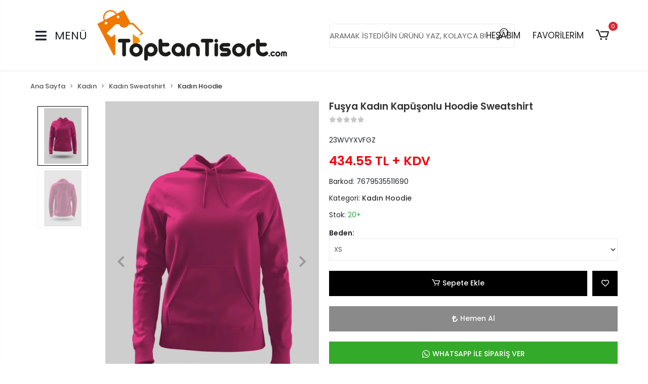

--- FILE ---
content_type: text/html; charset=UTF-8
request_url: https://www.toptantisort.com/kirmizi-kadin-kapusonlu-hoodie-sweatshirt-2950
body_size: 18505
content:
<!DOCTYPE html><html lang="tr"><head><meta http-equiv="X-UA-Compatible" content="IE=edge" /><meta http-equiv="Content-Type" content="text/html; charset=utf-8"/><meta name='viewport' content='width=device-width, user-scalable=yes'><link rel="preconnect" href="https://percdn.com/"/><link rel="dns-prefetch" href="https://percdn.com/"/><link rel="icon" href="https://percdn.com/f/840443/bzR6WmFtNG0vcUp3ZUdFOVU1NG5hQT09/l/favicon-51042384-sw751sh740.webp" /><link rel="stylesheet" type="text/css" href="https://www.toptantisort.com/template/smart/default/assets/plugins/bootstrap.soft.min.css?v=1661412851" /><link rel="stylesheet" type="text/css" href="https://www.toptantisort.com/template/smart/default/assets/style.min.css?v=1769123250" /><title>Kesik Kol Unisex Tişört</title><meta name="description" content="Kesik Kol Unisex Tişört" /><link href="https://www.toptantisort.com/kirmizi-kadin-kapusonlu-hoodie-sweatshirt-2950" rel="canonical" /><meta property="og:title" content="Kesik Kol Unisex Tişört" /><meta property="og:site_name" content="toptantisort.com" /><meta property="og:type" content="product" /><meta property="og:url" content="https://www.toptantisort.com/kirmizi-kadin-kapusonlu-hoodie-sweatshirt-2950" /><meta property="og:keywords" content="Kesik Kol Unisex Tişört" /><meta property="og:description" content="Kesik Kol Unisex Tişört" /><meta property="og:image" content="https://percdn.com/f/840443/bzR6YWFtNG0vcUp3ZUdGcUdNb25hTGdQSVl5OA/p/fusya-kadin-kapusonlu-hoodie-sweatshirt-34519249-sw1200sh1800.png" /><meta property="og:image:width" content="675" /><meta property="og:image:height" content="1000" /><link rel="preconnect" href="https://fonts.googleapis.com"><link rel="preconnect" href="https://fonts.gstatic.com" crossorigin><style type="text/css">
        body {
            font-family: 'Poppins', sans-serif;
        }
        :root{
            --body-bg:#ffffff;
            --menu-bg-color: ;
            --menu-color: ;
            --menu-color-hover: ;
            --main-color: #000000;
            --main-color2: #000000;
            --header-top-color: ;
            --header-top-color-hover: ;
            --add-cart-list: #ffffff;
            --add-cart-list-hover: #ffffff;
            --add-cart-list-bg: #000000;
            --add-cart-list-bg-hover: #6b6b6b;
            --buy-now: #fafafa;
            --buy-now-bg: #8a8a8a;
            --buy-now-hover: #ffffff;
            --buy-now-bg-hover: #747474;
            --add-cart-detail:#ffffff;
            --add-cart-detail-bg:#000000;
            --add-cart-detail-hover:#ffffff;
            --add-cart-detail-bg-hover:#747474;
            --complete-payment:#ffffff;
            --complete-payment-bg:#000000;
            --complete-payment-hover:#ffffff;
            --complete-payment-bg-hover:#747474;
            --transition-time: .2s ease-out;
        };
        
    </style><link rel="stylesheet" type="text/css" href="https://www.toptantisort.com/theme/___april/assets/style.css?v=1722945993" /><link rel="stylesheet" type="text/css" href="https://www.toptantisort.com/theme/___april/assets/custom.css?v=1713964602" /><style type="text/css">
                            @media(min-width:1240px){
                .container,
                .container-sm,
                .container-md,
                .container-lg,
                .container-xl {
                    max-width: 1400px !important;
                    width: 97%;
                }
            }
            </style><script type="application/ld+json">{"@context":"https:\/\/schema.org","@type":"Website","url":"https:\/\/www.toptantisort.com","name":"DEMAL TEKSTİL İNŞ. TURİZM GIDA LTD. ŞTİ.","potentialAction":{"@type":"SearchAction","target":"https:\/\/www.toptantisort.com\/arama?k={search_term_string}","query-input":"required name=search_term_string"}}</script><script type="application/ld+json">{"@context":"https:\/\/schema.org","@type":"Store","name":"DEMAL TEKSTİL İNŞ. TURİZM GIDA LTD. ŞTİ.","url":"https:\/\/www.toptantisort.com","logo":"https:\/\/percdn.com\/f\/840443\/bzR6WmFtNG0vcUp3ZUdFOVU1NG5hQT09\/l\/logo-84901066-sw3084sh823.webp","image":"https:\/\/percdn.com\/f\/840443\/bzR6WmFtNG0vcUp3ZUdFOVU1NG5hQT09\/l\/logo-84901066-sw3084sh823.webp","address":""}</script><script type="application/ld+json">{"@context":"https:\/\/schema.org\/","@type":"Product","name":"Fuşya Kadın Kapüşonlu Hoodie Sweatshirt","image":["https:\/\/percdn.com\/f\/840443\/bzR6WmFtNG0vcUp3ZUdGdEg4bHRKYmtKSWNEeFJBPT0\/p\/fusya-kadin-kapusonlu-hoodie-sweatshirt-34519249-sw1200sh1800.webp","https:\/\/percdn.com\/f\/840443\/bzR6WmFtNG0vcUp3ZUdGdEg4bHRKYmtKSWNEeFJBPT0\/p\/fusya-kadin-kapusonlu-hoodie-sweatshirt-63959932-sw1200sh1800.webp"],"description":"Kesik Kol Unisex Tişört","productId":"590","mpn":"23WVYXVFGZ","gtin":"7679535511690","sku":"23WVYXVFGZ","brand":{"@type":"Brand","name":""},"offers":{"@type":"Offer","priceCurrency":"try","price":"478.00","itemCondition":"https:\/\/schema.org\/NewCondition","availability":"https:\/\/schema.org\/InStock","priceValidUntil":"","seller":{"@type":"Organization","name":"DEMAL TEKSTİL İNŞ. TURİZM GIDA LTD. ŞTİ."},"url":"https:\/\/www.toptantisort.com\/kirmizi-kadin-kapusonlu-hoodie-sweatshirt-2950"}}</script><meta name="google-site-verification" content="ev_a0WLptA2ucXBK7XS-Y5TeppzZjoUg450bX6mD0uY" /><!-- Google Tag Manager --><script>const gtm_account_defined = 1;</script><script>(function(w,d,s,l,i){w[l]=w[l]||[];w[l].push({'gtm.start': new Date().getTime(),event:'gtm.js'});var f=d.getElementsByTagName(s)[0],
                    j=d.createElement(s),dl=l!='dataLayer'?'&l='+l:'';j.async=true;j.src=
                    'https://www.googletagmanager.com/gtm.js?id='+i+dl;f.parentNode.insertBefore(j,f);
                })(window,document,'script','dataLayer','GTM-WBXQT58J');</script><!-- End Google Tag Manager --><!-- Google Tag Manager --><script>(function(w,d,s,l,i){w[l]=w[l]||[];w[l].push({'gtm.start':
new Date().getTime(),event:'gtm.js'});var f=d.getElementsByTagName(s)[0],
j=d.createElement(s),dl=l!='dataLayer'?'&l='+l:'';j.async=true;j.src=
'https://www.googletagmanager.com/gtm.js?id='+i+dl;f.parentNode.insertBefore(j,f);
})(window,document,'script','dataLayer','GTM-WBXQT58J');</script><!-- End Google Tag Manager --></head><body class="product-body "><section class="pattern-group pattern-group-t-0 pattern-group-p-product "><div class="no-container"><div class="pattern-group-body"><div class="p-g-b-c-wrapper"><div class="p-g-b-c-inner"><div class="p-g-mod p-g-mod-t-28 p-g-mod-header  p-g-mod-trans   "><div class="p-g-mod-body  p-g-mod-body-p-0  "><header class="desktop fixed-desktop"><section class="h-center"><div class="container-fluid container-fluid-relative"><div class="row"><div class="col-md-6"><div class="header-area logo first"><div class="icon-open"><i class="fas fa-bars mr-3"></i>
                                MENÜ
                            </div><a href="https://www.toptantisort.com" ><img src="https://www.toptantisort.com/theme/___april/assets/images/tptn-white.png?v=1701956227" alt="" class="ls"/><img src="https://percdn.com/f/840443/bzR6WmFtNG0vcUp3ZUdFOVU1NG5hQT09/l/logo-84901066-sw3084sh823.webp" alt="" class="sl"/></a></div></div><div class="col-md-4"><div class=" header-area center"><div class="search"><form action="https://www.toptantisort.com/arama" method="get" data-choose-action="redirect" data-smart-product-search-image><div class="input-box"><input type="text" name="k" class="form-control" placeholder="ARAMAK İSTEDİĞİN ÜRÜNÜ YAZ, KOLAYCA BUL!"/></div><button type="submit" class="btn btn-orange btn-send"><i class="coreicon-search-1"></i></button></form></div></div></div><div class="col-md-2"><div class="header-area last"><div class="header-bar"><div class="bar-link bar-user mr-4"><div class="link"><a href="https://www.toptantisort.com/uye-giris"><span class="name">HESABIM</span></a></div></div><a class="bar-link bar-favorite mr-4" href="https://www.toptantisort.com/hesabim/favori-listem" ><span class="name">FAVORİLERİM</span></a><div class="dropdown header-cart-hover"><a class="bar-link bar-cart" href="https://www.toptantisort.com/sepet" id="console-menu-3" role="button"><span class="icon"><i class="coreicon-cart-2"></i><span class="count" data-cart-quantity>0</span></span></a><div class="dropdown-menu" aria-labelledby="console-menu-3"><div class="top-header"><span class="title">
                                                Sepetim 
                                                <span class="count2" data-cart-quantity>0 </span><span class="count2-description">Ürün</span></span></div><div class="products" data-cart-products></div><div class="summary" data-cart-summary></div></div></div></div></div></div></div></div></section></header><header class="mobile"><div class="op-black"></div><div class="left"><a href="javascript:;" class="icon-group ml-1 btn-sidebar-menu"><i class="fas fa-align-right"></i></a><a href="javascript:;" class="icon-group ml-1 btn-sidebar-menu ml-2"><i class="coreicon-search-1"></i></a></div><div class="center"><div class="logo"><a href="https://www.toptantisort.com"><img src="https://percdn.com/f/840443/bzR6WmFtNG0vcUp3ZUdFOVU1NG5hQT09/l/mobil-logo-19004023-sw3084sh823.webp" alt="" /></a></div></div><div class="right"><a href="https://www.toptantisort.com/sepet" class="icon-group mr-3"><i class="coreicon-basket-2"></i><span class="badge" data-cart-quantity>0</span></a><a href="javascript:;" class="icon-group mr-1 btn-sidebar-user"><i class="coreicon-user-5"></i></a></div><div class="clearfix"></div><nav class="sidebar-menu"><section class="mobile-search"><form action="https://www.toptantisort.com/arama" method="get"><div class="input-box"><input type="text" name="k" class="form-control" placeholder="Ara.." /></div><button type="submit" class="btn btn-orange btn-send"><i class="coreicon-search-1"></i></button></form><div class="clearfix"></div></section><div class="scrollbar"><div class="categories"><ul><li class="sc-135"><a href="javascript:;" class="btn-categories-show" data-id="135"><span class="name float-left">Kışlık Ürünler</span><span class="icon float-right"><i class="fas fa-angle-right"></i></span><div class="clearfix"></div></a><ul class="multi categories-list-135"><li class="sc-135-all"><a href="https://www.toptantisort.com/kislik-urunler"><span class="name float-left">
                            Tüm
                            Kışlık Ürünler</span><div class="clearfix"></div></a></li><li class="sc-134"><a href="https://www.toptantisort.com/kislik-polo-yaka" data-id="134"><span class="name ">Kışlık Polo Yaka</span><div class="clearfix"></div></a></li><li class="sc-14"><a href="https://www.toptantisort.com/kapusonlu-fermuarli" data-id="14"><span class="name ">Kapüşonlu Fermuarlı</span><div class="clearfix"></div></a></li><li class="sc-137"><a href="https://www.toptantisort.com/fermuarli-mevsimlik-mont" data-id="137"><span class="name ">Fermuarlı Mevsimlik Mont</span><div class="clearfix"></div></a></li><li class="sc-13"><a href="https://www.toptantisort.com/kapusonlu-sweatshirt-hoodie" data-id="13"><span class="name ">Kapüşonlu Sweatshirt (Hoodie)</span><div class="clearfix"></div></a></li><li class="sc-15"><a href="https://www.toptantisort.com/kapusonsuz-sweatshirt" data-id="15"><span class="name ">Kapüşonsuz Sweatshirt</span><div class="clearfix"></div></a></li><li class="sc-120"><a href="https://www.toptantisort.com/kolej-ceketi" data-id="120"><span class="name ">Kolej Ceketi</span><div class="clearfix"></div></a></li><li class="sc-139"><a href="https://www.toptantisort.com/openend-kislik-urunler" data-id="139"><span class="name ">Openend Kışlık Ürünler</span><div class="clearfix"></div></a></li></ul></li><li class="sc-131"><a href="javascript:;" class="btn-categories-show" data-id="131"><span class="name float-left">İş Elbiseleri</span><span class="icon float-right"><i class="fas fa-angle-right"></i></span><div class="clearfix"></div></a><ul class="multi categories-list-131"><li class="sc-131-all"><a href="https://www.toptantisort.com/is-elbiseleri"><span class="name float-left">
                            Tüm
                            İş Elbiseleri</span><div class="clearfix"></div></a></li><li class="sc-132"><a href="javascript:;" class="btn-categories-show" data-id="132"><span class="name float-left">Polar İş Elbiseleri</span><span class="icon float-right"><i class="fas fa-angle-right"></i></span><div class="clearfix"></div></a><ul class="multi categories-list-132"><li class="sc-132-all"><a href="https://www.toptantisort.com/polar-is-elbiseleri"><span class="name float-left">
                            Tüm
                            Polar İş Elbiseleri</span><div class="clearfix"></div></a></li><li class="sc-121"><a href="https://www.toptantisort.com/3-cepli-polar-mont" data-id="121"><span class="name ">3 Cepli Polar Mont</span><div class="clearfix"></div></a></li><li class="sc-119"><a href="https://www.toptantisort.com/toptan-polar-mont-baskisiz-tek-renk" data-id="119"><span class="name ">Fermuarlı Polar Mont</span><div class="clearfix"></div></a></li><li class="sc-127"><a href="https://www.toptantisort.com/softshell-polar-mont" data-id="127"><span class="name ">Softshell Fermuarlı Polar Mont</span><div class="clearfix"></div></a></li><li class="sc-133"><a href="https://www.toptantisort.com/softshell-yelekler-su-itici-ruzgar-gecirmez" data-id="133"><span class="name ">Softshell Yelekler | Su İtici & Rüzgar Geçirmez</span><div class="clearfix"></div></a></li><li class="sc-122"><a href="https://www.toptantisort.com/yarim-fermuarli-polar" data-id="122"><span class="name ">Yarım Fermuarlı POLAR</span><div class="clearfix"></div></a></li></ul></li></ul></li><li class="sc-5"><a href="javascript:;" class="btn-categories-show" data-id="5"><span class="name float-left">Erkek</span><span class="icon float-right"><i class="fas fa-angle-right"></i></span><div class="clearfix"></div></a><ul class="multi categories-list-5"><li class="sc-5-all"><a href="https://www.toptantisort.com/erkek"><span class="name float-left">
                            Tüm
                            Erkek</span><div class="clearfix"></div></a></li><li class="sc-126"><a href="https://www.toptantisort.com/coklu-urunler" data-id="126"><span class="name ">Çoklu Ürünler</span><div class="clearfix"></div></a></li><li class="sc-17"><a href="javascript:;" class="btn-categories-show" data-id="17"><span class="name float-left">Erkek Alt Giyim</span><span class="icon float-right"><i class="fas fa-angle-right"></i></span><div class="clearfix"></div></a><ul class="multi categories-list-17"><li class="sc-17-all"><a href="https://www.toptantisort.com/erkek-alt-giyim"><span class="name float-left">
                            Tüm
                            Erkek Alt Giyim</span><div class="clearfix"></div></a></li><li class="sc-19"><a href="https://www.toptantisort.com/jogger-esofman-alti" data-id="19"><span class="name ">Jogger Eşofman Altı</span><div class="clearfix"></div></a></li><li class="sc-18"><a href="https://www.toptantisort.com/kisa-sort" data-id="18"><span class="name ">Kısa Şort</span><div class="clearfix"></div></a></li></ul></li><li class="sc-12"><a href="javascript:;" class="btn-categories-show" data-id="12"><span class="name float-left">Erkek Sweatshirt</span><span class="icon float-right"><i class="fas fa-angle-right"></i></span><div class="clearfix"></div></a><ul class="multi categories-list-12"><li class="sc-12-all"><a href="https://www.toptantisort.com/erkek-sweatshirt"><span class="name float-left">
                            Tüm
                            Erkek Sweatshirt</span><div class="clearfix"></div></a></li><li class="sc-16"><a href="https://www.toptantisort.com/fermuarli-sweatshirt" data-id="16"><span class="name ">Fermuarlı Sweatshirt</span><div class="clearfix"></div></a></li></ul></li><li class="sc-92"><a href="https://www.toptantisort.com/erkek-tank-top-atlet" data-id="92"><span class="name ">Erkek Tank Top Atlet</span><div class="clearfix"></div></a></li><li class="sc-6"><a href="javascript:;" class="btn-categories-show" data-id="6"><span class="name float-left">Erkek Tişört</span><span class="icon float-right"><i class="fas fa-angle-right"></i></span><div class="clearfix"></div></a><ul class="multi categories-list-6"><li class="sc-6-all"><a href="https://www.toptantisort.com/erkek-tisort"><span class="name float-left">
                            Tüm
                            Erkek Tişört</span><div class="clearfix"></div></a></li><li class="sc-140"><a href="https://www.toptantisort.com/agir-gramaj-oversize-tisortler" data-id="140"><span class="name ">Ağır Gramaj Oversize Tişörtler</span><div class="clearfix"></div></a></li><li class="sc-7"><a href="https://www.toptantisort.com/bisiklet-yaka-tisort" data-id="7"><span class="name ">Bisiklet Yaka Tişört</span><div class="clearfix"></div></a></li><li class="sc-124"><a href="https://www.toptantisort.com/cift-renkli-polo-yaka-tisortler" data-id="124"><span class="name ">Çift Renkli Polo Yaka Tişörtler</span><div class="clearfix"></div></a></li><li class="sc-130"><a href="https://www.toptantisort.com/drytouch-polo-yaka-tisort" data-id="130"><span class="name ">Drytouch Polo Yaka Tişört</span><div class="clearfix"></div></a></li><li class="sc-123"><a href="https://www.toptantisort.com/lacoste-kumas-polo-yaka-tisort" data-id="123"><span class="name ">Lacoste Kumaş Polo Yaka Tişört</span><div class="clearfix"></div></a></li><li class="sc-94"><a href="https://www.toptantisort.com/orjinal-reglan-3/4-kol-unisex-tisort" data-id="94"><span class="name ">Orjinal Reglan 3/4 Kol Unisex Tişört</span><div class="clearfix"></div></a></li><li class="sc-8"><a href="https://www.toptantisort.com/oversize-tisort" data-id="8"><span class="name ">Oversize Tişört</span><div class="clearfix"></div></a></li><li class="sc-10"><a href="https://www.toptantisort.com/penye-polo-yaka-tisort" data-id="10"><span class="name ">Penye Polo Yaka Tişört</span><div class="clearfix"></div></a></li><li class="sc-129"><a href="https://www.toptantisort.com/uzun-kol-polo-yaka" data-id="129"><span class="name ">UZUN KOL POLO YAKA</span><div class="clearfix"></div></a></li><li class="sc-11"><a href="https://www.toptantisort.com/uzun-kol-tisort" data-id="11"><span class="name ">Uzun Kol Tişört</span><div class="clearfix"></div></a></li><li class="sc-9"><a href="https://www.toptantisort.com/v-yaka-tisort" data-id="9"><span class="name ">V Yaka Tişört</span><div class="clearfix"></div></a></li></ul></li></ul></li><li class="sc-51"><a href="javascript:;" class="btn-categories-show" data-id="51"><span class="name float-left">Çocuk</span><span class="icon float-right"><i class="fas fa-angle-right"></i></span><div class="clearfix"></div></a><ul class="multi categories-list-51"><li class="sc-51-all"><a href="https://www.toptantisort.com/cocuk"><span class="name float-left">
                            Tüm
                            Çocuk</span><div class="clearfix"></div></a></li><li class="sc-57"><a href="https://www.toptantisort.com/bebek-cocuk-esofman-alti" data-id="57"><span class="name ">Bebek-Çocuk Eşofman Altı</span><div class="clearfix"></div></a></li><li class="sc-96"><a href="https://www.toptantisort.com/buzgulu-cocuk-sirt-cantasi" data-id="96"><span class="name ">Büzgülü Çocuk Sırt Çantası</span><div class="clearfix"></div></a></li><li class="sc-84"><a href="javascript:;" class="btn-categories-show" data-id="84"><span class="name float-left">Çocuk Kapüşonlu Sweatshirt</span><span class="icon float-right"><i class="fas fa-angle-right"></i></span><div class="clearfix"></div></a><ul class="multi categories-list-84"><li class="sc-84-all"><a href="https://www.toptantisort.com/cocuk-kapusonlu-sweatshirt"><span class="name float-left">
                            Tüm
                            Çocuk Kapüşonlu Sweatshirt</span><div class="clearfix"></div></a></li><li class="sc-86"><a href="https://www.toptantisort.com/2-iplik-cocuk-kapusonlu-fermuarli-sweatshirt-2233" data-id="86"><span class="name ">2 İplik Çocuk Kapüşonlu Fermuarlı Sweatshirt</span><div class="clearfix"></div></a></li><li class="sc-85"><a href="https://www.toptantisort.com/2-iplik-cocuk-kapusonlu-sweatshirt-4988" data-id="85"><span class="name ">2 İplik Çocuk Kapüşonlu Sweatshirt</span><div class="clearfix"></div></a></li></ul></li><li class="sc-53"><a href="javascript:;" class="btn-categories-show" data-id="53"><span class="name float-left">Çocuk Sweatshirt</span><span class="icon float-right"><i class="fas fa-angle-right"></i></span><div class="clearfix"></div></a><ul class="multi categories-list-53"><li class="sc-53-all"><a href="https://www.toptantisort.com/cocuk-sweatshirt"><span class="name float-left">
                            Tüm
                            Çocuk Sweatshirt</span><div class="clearfix"></div></a></li><li class="sc-55"><a href="https://www.toptantisort.com/2-iplik-cocuk-kapusonlu-fermuarli-sweatshirt" data-id="55"><span class="name ">2 İplik Çocuk Kapüşonlu Fermuarlı Sweatshirt</span><div class="clearfix"></div></a></li><li class="sc-54"><a href="https://www.toptantisort.com/2-iplik-cocuk-kapusonlu-sweatshirt" data-id="54"><span class="name ">2 İplik Çocuk Kapüşonlu Sweatshirt</span><div class="clearfix"></div></a></li><li class="sc-56"><a href="https://www.toptantisort.com/2-iplik-cocuk-sweatshirt" data-id="56"><span class="name ">2 İplik Çocuk Sweatshirt</span><div class="clearfix"></div></a></li></ul></li><li class="sc-52"><a href="javascript:;" class="btn-categories-show" data-id="52"><span class="name float-left">Çocuk Tişört</span><span class="icon float-right"><i class="fas fa-angle-right"></i></span><div class="clearfix"></div></a><ul class="multi categories-list-52"><li class="sc-52-all"><a href="https://www.toptantisort.com/cocuk-tisort"><span class="name float-left">
                            Tüm
                            Çocuk Tişört</span><div class="clearfix"></div></a></li><li class="sc-60"><a href="https://www.toptantisort.com/bebek-zibini" data-id="60"><span class="name ">Bebek Zıbını</span><div class="clearfix"></div></a></li><li class="sc-58"><a href="https://www.toptantisort.com/cocuk-kisa-kol-bisiklet-yaka-tisort" data-id="58"><span class="name ">Çocuk Kısa Kol Bisiklet Yaka Tişört</span><div class="clearfix"></div></a></li><li class="sc-61"><a href="https://www.toptantisort.com/cocuk-kisa-kol-polo-yaka-tisort" data-id="61"><span class="name ">Çocuk Kısa Kol Polo Yaka Tişört</span><div class="clearfix"></div></a></li><li class="sc-59"><a href="https://www.toptantisort.com/cocuk-uzun-kol-bisiklet-yaka-tisort" data-id="59"><span class="name ">Çocuk Uzun Kol Bisiklet Yaka Tişört</span><div class="clearfix"></div></a></li><li class="sc-62"><a href="https://www.toptantisort.com/cocuk-uzun-kol-polo-yaka-tisort" data-id="62"><span class="name ">Çocuk Uzun Kol Polo Yaka Tişört</span><div class="clearfix"></div></a></li></ul></li></ul></li><li class="sc-113"><a href="https://www.toptantisort.com/crop-hoodie-ve-esofman-alti" data-id="113"><span class="name ">Crop Hoodie ve Eşofman Altı</span><div class="clearfix"></div></a></li><li class="sc-76"><a href="javascript:;" class="btn-categories-show" data-id="76"><span class="name float-left">KADIN</span><span class="icon float-right"><i class="fas fa-angle-right"></i></span><div class="clearfix"></div></a><ul class="multi categories-list-76"><li class="sc-76-all"><a href="https://www.toptantisort.com/kadin-4761"><span class="name float-left">
                            Tüm
                            KADIN</span><div class="clearfix"></div></a></li><li class="sc-77"><a href="javascript:;" class="btn-categories-show" data-id="77"><span class="name float-left">Kadın Tişört</span><span class="icon float-right"><i class="fas fa-angle-right"></i></span><div class="clearfix"></div></a><ul class="multi categories-list-77"><li class="sc-77-all"><a href="https://www.toptantisort.com/kadin-tisort-3343"><span class="name float-left">
                            Tüm
                            Kadın Tişört</span><div class="clearfix"></div></a></li><li class="sc-78"><a href="https://www.toptantisort.com/kadin-bisiklet-yaka-tisort-2734" data-id="78"><span class="name ">Kadın Bisiklet Yaka Tişört</span><div class="clearfix"></div></a></li><li class="sc-83"><a href="https://www.toptantisort.com/kadin-hamile-tisort-2356" data-id="83"><span class="name ">Kadın Hamile Tişört</span><div class="clearfix"></div></a></li><li class="sc-80"><a href="https://www.toptantisort.com/kadin-polo-yaka-tisort-1320" data-id="80"><span class="name ">Kadın Polo Yaka Tişört</span><div class="clearfix"></div></a></li><li class="sc-82"><a href="https://www.toptantisort.com/kadin-uzun-kol-hamile-tisort-4929" data-id="82"><span class="name ">Kadın Uzun Kol Hamile Tişört</span><div class="clearfix"></div></a></li><li class="sc-81"><a href="https://www.toptantisort.com/kadin-uzun-kol-tisort-1269" data-id="81"><span class="name ">Kadın Uzun Kol Tişört</span><div class="clearfix"></div></a></li><li class="sc-79"><a href="https://www.toptantisort.com/kadin-v-yaka-tisort-2204" data-id="79"><span class="name ">Kadın V Yaka Tişört</span><div class="clearfix"></div></a></li></ul></li></ul></li><li class="sc-20"><a href="javascript:;" class="btn-categories-show" data-id="20"><span class="name float-left">Kadın</span><span class="icon float-right"><i class="fas fa-angle-right"></i></span><div class="clearfix"></div></a><ul class="multi categories-list-20"><li class="sc-20-all"><a href="https://www.toptantisort.com/kadin"><span class="name float-left">
                            Tüm
                            Kadın</span><div class="clearfix"></div></a></li><li class="sc-28"><a href="javascript:;" class="btn-categories-show" data-id="28"><span class="name float-left">Kadın Sweatshirt</span><span class="icon float-right"><i class="fas fa-angle-right"></i></span><div class="clearfix"></div></a><ul class="multi categories-list-28"><li class="sc-28-all"><a href="https://www.toptantisort.com/kadin-sweatshirt"><span class="name float-left">
                            Tüm
                            Kadın Sweatshirt</span><div class="clearfix"></div></a></li><li class="sc-107"><a href="https://www.toptantisort.com/kadin-crop-hoodie-kapusonlu-sweatshirt" data-id="107"><span class="name ">Kadın Crop Hoodie Kapüşonlu Sweatshirt</span><div class="clearfix"></div></a></li><li class="sc-105"><a href="https://www.toptantisort.com/kadin-crop-sweatshirt" data-id="105"><span class="name ">Kadın Crop Sweatshirt</span><div class="clearfix"></div></a></li><li class="sc-29"><a href="https://www.toptantisort.com/kadin-hoodie" data-id="29"><span class="name ">Kadın Hoodie</span><div class="clearfix"></div></a></li><li class="sc-106"><a href="https://www.toptantisort.com/kadin-kapusonlu-hoodie-sweatshirt" data-id="106"><span class="name ">Kadın Kapüşonlu Hoodie Sweatshirt</span><div class="clearfix"></div></a></li><li class="sc-30"><a href="https://www.toptantisort.com/kadin-sweatshirt-4576" data-id="30"><span class="name ">Kadın Sweatshirt</span><div class="clearfix"></div></a></li></ul></li><li class="sc-21"><a href="javascript:;" class="btn-categories-show" data-id="21"><span class="name float-left">Kadın Tişört</span><span class="icon float-right"><i class="fas fa-angle-right"></i></span><div class="clearfix"></div></a><ul class="multi categories-list-21"><li class="sc-21-all"><a href="https://www.toptantisort.com/kadin-tisort"><span class="name float-left">
                            Tüm
                            Kadın Tişört</span><div class="clearfix"></div></a></li><li class="sc-22"><a href="https://www.toptantisort.com/kadin-bisiklet-yaka-tisort" data-id="22"><span class="name ">Kadın Bisiklet Yaka Tişört</span><div class="clearfix"></div></a></li><li class="sc-104"><a href="https://www.toptantisort.com/kadin-crop-basic-tisort" data-id="104"><span class="name ">Kadın Crop Basic Tişört</span><div class="clearfix"></div></a></li><li class="sc-95"><a href="https://www.toptantisort.com/kadin-crop-polo-yaka-tisort" data-id="95"><span class="name ">Kadın Crop Polo Yaka Tişört</span><div class="clearfix"></div></a></li><li class="sc-102"><a href="https://www.toptantisort.com/kadin-genis-yaka-tisort" data-id="102"><span class="name ">Kadın Geniş Yaka Tişört</span><div class="clearfix"></div></a></li><li class="sc-26"><a href="https://www.toptantisort.com/kadin-hamile-tisort" data-id="26"><span class="name ">Kadın Hamile Tişört</span><div class="clearfix"></div></a></li><li class="sc-24"><a href="https://www.toptantisort.com/kadin-polo-yaka-tisort" data-id="24"><span class="name ">Kadın Polo Yaka Tişört</span><div class="clearfix"></div></a></li><li class="sc-103"><a href="https://www.toptantisort.com/kadin-tunik" data-id="103"><span class="name ">Kadın Tunik</span><div class="clearfix"></div></a></li><li class="sc-27"><a href="https://www.toptantisort.com/kadin-uzun-kol-hamile-tisort" data-id="27"><span class="name ">Kadın Uzun Kol Hamile Tişört</span><div class="clearfix"></div></a></li><li class="sc-25"><a href="https://www.toptantisort.com/kadin-uzun-kol-tisort" data-id="25"><span class="name ">Kadın Uzun Kol Tişört</span><div class="clearfix"></div></a></li><li class="sc-23"><a href="https://www.toptantisort.com/kadin-v-yaka-tisort" data-id="23"><span class="name ">Kadın V Yaka Tişört</span><div class="clearfix"></div></a></li></ul></li><li class="sc-91"><a href="https://www.toptantisort.com/kadin-uzun-kapusonlu-hoodie" data-id="91"><span class="name ">Kadın Uzun Kapüşonlu Hoodie</span><div class="clearfix"></div></a></li><li class="sc-128"><a href="https://www.toptantisort.com/polar-sal" data-id="128"><span class="name ">Polar Şal</span><div class="clearfix"></div></a></li></ul></li><li class="sc-125"><a href="https://www.toptantisort.com/kendin-tasarla-1567" data-id="125"><span class="name ">Kendin Tasarla</span><div class="clearfix"></div></a></li><li class="sc-112"><a href="https://www.toptantisort.com/kupa-bardak" data-id="112"><span class="name ">Kupa Bardak</span><div class="clearfix"></div></a></li><li class="sc-67"><a href="javascript:;" class="btn-categories-show" data-id="67"><span class="name float-left">Önlük</span><span class="icon float-right"><i class="fas fa-angle-right"></i></span><div class="clearfix"></div></a><ul class="multi categories-list-67"><li class="sc-67-all"><a href="https://www.toptantisort.com/onluk"><span class="name float-left">
                            Tüm
                            Önlük</span><div class="clearfix"></div></a></li><li class="sc-68"><a href="https://www.toptantisort.com/asci-onlugu" data-id="68"><span class="name ">Aşçı Önlüğü</span><div class="clearfix"></div></a></li><li class="sc-70"><a href="https://www.toptantisort.com/barmen-onlugu" data-id="70"><span class="name ">Barmen Önlüğü</span><div class="clearfix"></div></a></li><li class="sc-71"><a href="https://www.toptantisort.com/bebek-mama-onlugu" data-id="71"><span class="name ">Bebek Mama Önlüğü</span><div class="clearfix"></div></a></li><li class="sc-69"><a href="https://www.toptantisort.com/mutfak-onlugu" data-id="69"><span class="name ">Mutfak Önlüğü</span><div class="clearfix"></div></a></li></ul></li><li class="sc-63"><a href="javascript:;" class="btn-categories-show" data-id="63"><span class="name float-left">Sweatshirt</span><span class="icon float-right"><i class="fas fa-angle-right"></i></span><div class="clearfix"></div></a><ul class="multi categories-list-63"><li class="sc-63-all"><a href="https://www.toptantisort.com/sweatshirt-4874"><span class="name float-left">
                            Tüm
                            Sweatshirt</span><div class="clearfix"></div></a></li><li class="sc-65"><a href="https://www.toptantisort.com/baskisiz-hoodie" data-id="65"><span class="name ">Baskısız Hoodie</span><div class="clearfix"></div></a></li><li class="sc-64"><a href="https://www.toptantisort.com/baskisiz-sweatshirt" data-id="64"><span class="name ">Baskısız Sweatshirt</span><div class="clearfix"></div></a></li><li class="sc-66"><a href="https://www.toptantisort.com/toptan-tisort-1965" data-id="66"><span class="name ">Toptan Tişört</span><div class="clearfix"></div></a></li></ul></li></ul></div></div></nav><nav class="sidebar-user"><div class="title">
                Hesabım
                <a href="javascript:;" class="btn-sidebar-user btn-close"><i class="fas fa-times-circle"></i></a></div><div class="scrollbar"><div class="login-menu"><a href="https://www.toptantisort.com/uye-giris"><i class="coreicon-user-5"></i> Giriş Yap</a><a href="https://www.toptantisort.com/uye-ol"><i class="coreicon-user-5"></i> Üye Ol</a><a href="https://www.toptantisort.com/uye-giris?sayfa=sifre"><i class="coreicon-user-5"></i>Şifremi Unuttum</a></div><div class="title-alt">
                    Müşteri Hizmetleri
                </div><div class="footer-links"><ul><li><a href="javascript:;"><i class="coreicon-megaphone mr-2"></i>
                                02124228181
                            </a></li><li><a href="/cdn-cgi/l/email-protection#c9adacbabdaca289bda6b9bda8a7bda0baa6bbbde7aaa6a4"><i class="coreicon-envelope-1 mr-2"></i><span>
                                    <span class="__cf_email__" data-cfemail="0460617770616f44706b7470656a706d776b76702a676b69">[email&#160;protected]</span>
                                </span></a></li></ul></div><div class="title-alt">
                    Diğer
                </div><div class="footer-links"><ul><li><a href="https://www.toptantisort.com/iptal-ve-iade-sartlari">
                                    İptal ve İade Şartları
                                </a></li><li><a href="https://www.toptantisort.com/gizlilik-sozlesmesi">
                                    Gizlilik Sözleşmesi
                                </a></li><li><a href="https://www.toptantisort.com/kullanici-sozlesmesi">
                                    Kullanıcı Sözleşmesi
                                </a></li><li><a href="https://www.toptantisort.com/iletisim">
                                    İletişim
                                </a></li><li><a href="https://www.toptantisort.com/kendin-tasarla">
                                    Kendin Tasarla
                                </a></li><li><a href="https://www.toptantisort.com/p-9"></a></li><li><a href="https://www.toptantisort.com/blog-2191">
                                    BLOG
                                </a></li><li><a href="https://www.toptantisort.com/sss">
                                    Sıkça Sorulan Sorular
                                </a></li><li><a href="https://www.toptantisort.com/siparis-takip">
                                    Sipariş Takip
                                </a></li><li><a href="https://www.toptantisort.com/havale-bildirimleri">
                                    Havale Bildirimleri
                                </a></li></ul></div></div></nav></header><div class="mobile-header-space"></div><ul class="nav-mobile"><li class="menu-container"><ul class="menu-sidebar"><div class="menu-sidebar-button"><span class="d-flex align-items-center"><i class="fas fa-bars mr-2"></i>
                  Menü
              </span><i class="fas fa-times icon-close"></i></div><li class="mt-3"><a href="https://www.toptantisort.com">
                   Ana Sayfa
               </a></li><li><input type="checkbox" id="sub-0" class="submenu-toggle"><label class="submenu-label" for="sub-0">
                                                    Kışlık Ürünler
                        </label><div class="arrow right">›</div><ul class="menu-sub"><li class="menu-sub-title"><strong><label class="submenu-label submenu-label-back" for="sub-0"><div class="arrow left">‹</div>  Geri
                                </label></strong></li><li><a href="https://www.toptantisort.com/kislik-polo-yaka">Kışlık Polo Yaka</a></li><li><a href="https://www.toptantisort.com/kapusonlu-fermuarli">Kapüşonlu Fermuarlı</a></li><li><a href="https://www.toptantisort.com/fermuarli-mevsimlik-mont">Fermuarlı Mevsimlik Mont</a></li><li><a href="https://www.toptantisort.com/kapusonlu-sweatshirt-hoodie">Kapüşonlu Sweatshirt (Hoodie)</a></li><li><a href="https://www.toptantisort.com/kapusonsuz-sweatshirt">Kapüşonsuz Sweatshirt</a></li><li><a href="https://www.toptantisort.com/kolej-ceketi">Kolej Ceketi</a></li><li><a href="https://www.toptantisort.com/openend-kislik-urunler">Openend Kışlık Ürünler</a></li><li class="all-cat"><a href="https://www.toptantisort.com/kislik-urunler">Kışlık Ürünler - Tümünü Gör</a></li></ul></li><li><input type="checkbox" id="sub-1" class="submenu-toggle"><label class="submenu-label" for="sub-1"><img src="https://percdn.com/f/840443/bzR6WmFtNG0vcUp3ZUdFOVU1NG5hQT09/c/is-elbiseleri-65072478-sw210sh130.webp">
                                                    İş Elbiseleri
                        </label><div class="arrow right">›</div><ul class="menu-sub"><li class="menu-sub-title"><strong><label class="submenu-label submenu-label-back" for="sub-1"><div class="arrow left">‹</div>  Geri
                                </label></strong></li><li><a href="https://www.toptantisort.com/polar-is-elbiseleri">Polar İş Elbiseleri</a></li><li class="all-cat"><a href="https://www.toptantisort.com/is-elbiseleri">İş Elbiseleri - Tümünü Gör</a></li></ul></li><li><input type="checkbox" id="sub-2" class="submenu-toggle"><label class="submenu-label" for="sub-2"><img src="https://percdn.com/f/840443/bzR6WmFtNG0vcUp3ZUdFOVU1NG5hQT09/c/erkek-83314526-sw210sh130.webp">
                                                    Erkek
                        </label><div class="arrow right">›</div><ul class="menu-sub"><li class="menu-sub-title"><strong><label class="submenu-label submenu-label-back" for="sub-2"><div class="arrow left">‹</div>  Geri
                                </label></strong></li><li><a href="https://www.toptantisort.com/coklu-urunler">Çoklu Ürünler</a></li><li><a href="https://www.toptantisort.com/erkek-alt-giyim">Erkek Alt Giyim</a></li><li><a href="https://www.toptantisort.com/erkek-sweatshirt">Erkek Sweatshirt</a></li><li><a href="https://www.toptantisort.com/erkek-tank-top-atlet">Erkek Tank Top Atlet</a></li><li><a href="https://www.toptantisort.com/erkek-tisort">Erkek Tişört</a></li><li class="all-cat"><a href="https://www.toptantisort.com/erkek">Erkek - Tümünü Gör</a></li></ul></li><li><input type="checkbox" id="sub-3" class="submenu-toggle"><label class="submenu-label" for="sub-3"><img src="https://percdn.com/f/840443/bzR6WmFtNG0vcUp3ZUdFOVU1NG5hQT09/c/cocuk-90161529-sw210sh130.webp">
                                                    Çocuk
                        </label><div class="arrow right">›</div><ul class="menu-sub"><li class="menu-sub-title"><strong><label class="submenu-label submenu-label-back" for="sub-3"><div class="arrow left">‹</div>  Geri
                                </label></strong></li><li><a href="https://www.toptantisort.com/bebek-cocuk-esofman-alti">Bebek-Çocuk Eşofman Altı</a></li><li><a href="https://www.toptantisort.com/buzgulu-cocuk-sirt-cantasi">Büzgülü Çocuk Sırt Çantası</a></li><li><a href="https://www.toptantisort.com/cocuk-kapusonlu-sweatshirt">Çocuk Kapüşonlu Sweatshirt</a></li><li><a href="https://www.toptantisort.com/cocuk-sweatshirt">Çocuk Sweatshirt</a></li><li><a href="https://www.toptantisort.com/cocuk-tisort">Çocuk Tişört</a></li><li class="all-cat"><a href="https://www.toptantisort.com/cocuk">Çocuk - Tümünü Gör</a></li></ul></li><li><a href="https://www.toptantisort.com/crop-hoodie-ve-esofman-alti">
                                                    Crop Hoodie ve Eşofman Altı
                        </a></li><li><input type="checkbox" id="sub-5" class="submenu-toggle"><label class="submenu-label" for="sub-5">
                                                    KADIN
                        </label><div class="arrow right">›</div><ul class="menu-sub"><li class="menu-sub-title"><strong><label class="submenu-label submenu-label-back" for="sub-5"><div class="arrow left">‹</div>  Geri
                                </label></strong></li><li><a href="https://www.toptantisort.com/kadin-tisort-3343">Kadın Tişört</a></li><li class="all-cat"><a href="https://www.toptantisort.com/kadin-4761">Kadın - Tümünü Gör</a></li></ul></li><li><input type="checkbox" id="sub-6" class="submenu-toggle"><label class="submenu-label" for="sub-6">
                                                    Kadın
                        </label><div class="arrow right">›</div><ul class="menu-sub"><li class="menu-sub-title"><strong><label class="submenu-label submenu-label-back" for="sub-6"><div class="arrow left">‹</div>  Geri
                                </label></strong></li><li><a href="https://www.toptantisort.com/kadin-sweatshirt">Kadın Sweatshirt</a></li><li><a href="https://www.toptantisort.com/kadin-tisort">Kadın Tişört</a></li><li><a href="https://www.toptantisort.com/kadin-uzun-kapusonlu-hoodie">Kadın Uzun Kapüşonlu Hoodie</a></li><li><a href="https://www.toptantisort.com/polar-sal">Polar Şal</a></li><li class="all-cat"><a href="https://www.toptantisort.com/kadin">Kadın - Tümünü Gör</a></li></ul></li><li><a href="https://www.toptantisort.com/kendin-tasarla-1567">
                                                    Kendin Tasarla
                        </a></li><li><a href="https://www.toptantisort.com/kupa-bardak">
                                                    Kupa Bardak
                        </a></li><li><input type="checkbox" id="sub-9" class="submenu-toggle"><label class="submenu-label" for="sub-9">
                                                    Önlük
                        </label><div class="arrow right">›</div><ul class="menu-sub"><li class="menu-sub-title"><strong><label class="submenu-label submenu-label-back" for="sub-9"><div class="arrow left">‹</div>  Geri
                                </label></strong></li><li><a href="https://www.toptantisort.com/asci-onlugu">Aşçı Önlüğü</a></li><li><a href="https://www.toptantisort.com/barmen-onlugu">Barmen Önlüğü</a></li><li><a href="https://www.toptantisort.com/bebek-mama-onlugu">Bebek Mama Önlüğü</a></li><li><a href="https://www.toptantisort.com/mutfak-onlugu">Mutfak Önlüğü</a></li><li class="all-cat"><a href="https://www.toptantisort.com/onluk">Önlük - Tümünü Gör</a></li></ul></li><li><input type="checkbox" id="sub-10" class="submenu-toggle"><label class="submenu-label" for="sub-10">
                                                    Sweatshirt
                        </label><div class="arrow right">›</div><ul class="menu-sub"><li class="menu-sub-title"><strong><label class="submenu-label submenu-label-back" for="sub-10"><div class="arrow left">‹</div>  Geri
                                </label></strong></li><li><a href="https://www.toptantisort.com/baskisiz-hoodie">Baskısız Hoodie</a></li><li><a href="https://www.toptantisort.com/baskisiz-sweatshirt">Baskısız Sweatshirt</a></li><li><a href="https://www.toptantisort.com/toptan-tisort-1965">Toptan Tişört</a></li><li class="all-cat"><a href="https://www.toptantisort.com/sweatshirt-4874">Sweatshirt - Tümünü Gör</a></li></ul></li></ul></li></ul></div></div></div></div></div></div></section><section class="pattern-group pattern-group-t-0 pattern-group-p-product "><div class="container-fluid container-fluid-relative"><div class="pattern-group-body"><div class="row"><div class="col-list col-0 d-none col-sm-0 d-sm-none col-md-12 d-md-block col-lg-12 d-lg-block col-xl-12 d-xl-block p-g-b-c-0"><div class="p-g-b-c-wrapper"><div class="p-g-b-c-inner"><div class="p-g-mod p-g-mod-t-27 p-g-mod-breadcrumb  p-g-mod-trans   "><div class="p-g-mod-body  p-g-mod-body-p-0  "><nav aria-label="breadcrumb" class="breadcrumb-wrapper"><ol class="breadcrumb" itemscope itemtype="http://schema.org/BreadcrumbList"><li class="breadcrumb-item" itemprop="itemListElement" itemscope itemtype="http://schema.org/ListItem"><a itemprop="item" href="https://www.toptantisort.com"><span itemprop='name'>Ana Sayfa</span><meta itemprop="position" content="1" /></a></li><li class="breadcrumb-item" itemprop="itemListElement" itemscope itemtype="http://schema.org/ListItem"><a itemprop="item" href="https://www.toptantisort.com/kadin"><span itemprop='name'>Kadın</span><meta itemprop="position" content="2" /></a></li><li class="breadcrumb-item" itemprop="itemListElement" itemscope itemtype="http://schema.org/ListItem"><a itemprop="item" href="https://www.toptantisort.com/kadin-sweatshirt"><span itemprop='name'>Kadın Sweatshirt</span><meta itemprop="position" content="3" /></a></li><li class="breadcrumb-item" itemprop="itemListElement" itemscope itemtype="http://schema.org/ListItem"><a itemprop="item" href="https://www.toptantisort.com/kadin-hoodie"><span itemprop='name'>Kadın Hoodie</span><meta itemprop="position" content="4" /></a></li></ol></nav></div></div></div></div></div></div></div></div></section><section class="pattern-group pattern-group-t-0 pattern-group-p-product sticky-sidebar-992-1"><div class="container-fluid container-fluid-relative"><div class="pattern-group-body"><div class="row"><div class="col-list col-12 d-block col-sm-12 d-sm-block col-md-12 d-md-block col-lg-12 d-lg-block col-xl-12 d-xl-block p-g-b-c-0"><div class="p-g-b-c-wrapper"><div class="p-g-b-c-inner"><div class="p-g-mod p-g-mod-t-13 p-g-mod-base-content   "><div class="p-g-mod-body  p-g-mod-body-p-0  "><div class="product-profile-1" data-product-id="590"><div class="row"><div class="col-lg-6"><div id="product-profile-carousel-590" class="carousel slide ppc-ctype-3" data-ride="carousel"><div class="row left-to-bottom"><div class="col-md-3"><ol class="carousel-indicators"  style="max-height: 1024px !important;"><li data-target="#product-profile-carousel-590" 
                            data-slide-to="0" class="active"><img class="img-auto lazy-load d-block w-100" data-src="https://percdn.com/f/840443/bzR6WmFtNG0vcUp3ZUdGdEg4OG5hTG9QYmNFPQ/p/fusya-kadin-kapusonlu-hoodie-sweatshirt-34519249-sw1200sh1800.webp" alt="Fuşya Kadın Kapüşonlu Hoodie Sweatshirt"  src="[data-uri]"></li><li data-target="#product-profile-carousel-590" 
                            data-slide-to="1" class=""><img class="img-auto lazy-load d-block w-100" data-src="https://percdn.com/f/840443/bzR6WmFtNG0vcUp3ZUdGdEg4OG5hTG9QYmNFPQ/p/fusya-kadin-kapusonlu-hoodie-sweatshirt-63959932-sw1200sh1800.webp" alt="Fuşya Kadın Kapüşonlu Hoodie Sweatshirt"  src="[data-uri]"></li></ol></div><div class="col-md-9"><div class="carousel-outer"><div class="carousel-inner" style="width: 100%;
  max-width: 500px; /* kırmızı alan genişliği kadar */
  height: auto;
  overflow: hidden;
  justify-content: center;
  align-items: center;
  margin:0 auto;"><div class="carousel-item active"><a href="https://percdn.com/f/840443/bzR6WmFtNG0vcUp3ZUdGdEg4bHRKYmtKSWNEeFJBPT0/p/fusya-kadin-kapusonlu-hoodie-sweatshirt-34519249-sw1200sh1800.webp" data-fancybox="images" data-caption="Fuşya Kadın Kapüşonlu Hoodie Sweatshirt"><img class="img-auto lazy-load " data-src="https://percdn.com/f/840443/bzR6WmFtNG0vcUp3ZUdGdEg4bHRKYmtKSWNEeFJBPT0/p/fusya-kadin-kapusonlu-hoodie-sweatshirt-34519249-sw1200sh1800.webp" alt="Fuşya Kadın Kapüşonlu Hoodie Sweatshirt"  src="[data-uri]"></a></div><div class="carousel-item "><a href="https://percdn.com/f/840443/bzR6WmFtNG0vcUp3ZUdGdEg4bHRKYmtKSWNEeFJBPT0/p/fusya-kadin-kapusonlu-hoodie-sweatshirt-63959932-sw1200sh1800.webp" data-fancybox="images" data-caption="Fuşya Kadın Kapüşonlu Hoodie Sweatshirt"><img class="img-auto lazy-load " data-src="https://percdn.com/f/840443/bzR6WmFtNG0vcUp3ZUdGdEg4bHRKYmtKSWNEeFJBPT0/p/fusya-kadin-kapusonlu-hoodie-sweatshirt-63959932-sw1200sh1800.webp" alt="Fuşya Kadın Kapüşonlu Hoodie Sweatshirt"  src="[data-uri]"></a></div></div><a class="carousel-control-prev" href="#product-profile-carousel-590" role="button" data-slide="prev"><i class="fa fa-chevron-left"></i></a><a class="carousel-control-next" href="#product-profile-carousel-590" role="button" data-slide="next"><i class="fa fa-chevron-right"></i></a></div></div></div></div></div><div class="col-lg-6"><div><div class="product-title-container"><h1 class="title">Fuşya Kadın Kapüşonlu Hoodie Sweatshirt</h1></div><ul class="product-profile-info"><div class="mb-4"><div class="product-reviews"><div class="stars"><span class="star "><i class="fa fa-star"></i></span><span class="star "><i class="fa fa-star"></i></span><span class="star "><i class="fa fa-star"></i></span><span class="star "><i class="fa fa-star"></i></span><span class="star "><i class="fa fa-star"></i></span></div></div></div><div class="product-code mt-3"><span class="value">23WVYXVFGZ</span></div><li><div class="product-price-group"><div class="prices"><div class="d-flex align-items-center"><div class="sale-price sale-variant-price ">
                                            434.55 TL 
                                        </div><div class="kdv">&nbsp;+ KDV</div></div></div></div></li><div class="product-rate"></div><li>
                                Barkod: <span class="value">7679535511690</span></li><li>
                                Kategori: 
                                <a href="https://www.toptantisort.com/kadin-hoodie" title="Kadın Hoodie"><span class="value">Kadın Hoodie</span></a></li><li>
                                Stok: 
                                <span class="value"><span class="text-success">20+</span></span></li></ul><div class="variant-box mb-2"><ul><li class="variant"><div class="name"><span>Beden:</span></div><select class="form-control d-block" data-variant="0" data-variant-name="Beden"
                                                    onchange=$('a[data-vx-value=\"0--'+$(this).val()+'\"]').click()><option value="XS" data-quantity-check="XS" data-variant-value="XS">XS</option><option value="S" data-quantity-check="S" data-variant-value="S">S</option><option value="M" data-quantity-check="M" data-variant-value="M">M</option><option value="L" data-quantity-check="L" data-variant-value="L">L</option><option value="XL" data-quantity-check="XL" data-variant-value="XL">XL</option><option value="2XL" data-quantity-check="2XL" data-variant-value="2XL">2XL</option><option value="3XL" data-quantity-check="3XL" data-variant-value="3XL">3XL</option><option value="4XL" data-quantity-check="4XL" data-variant-value="4XL">4XL</option></select><div class="options d-none"><a href="javascript:;"
                                                       data-variant="0"
                                                       data-variant-value="XS"
                                                       data-vx-value="0--XS"
                                                       onclick="changeProductPageVariant(
                                                               PRODUCT_PAGE_DATA,
                                                               'div[data-product-id=\'590\'] .variant-box',
                                                               'div[data-product-id=\'590\'] .sale-variant-price',
                                                               'XS',
                                                       true,
                                                       0)"
                                                       class="">
                                                        XS
                                                    </a><a href="javascript:;"
                                                       data-variant="0"
                                                       data-variant-value="S"
                                                       data-vx-value="0--S"
                                                       onclick="changeProductPageVariant(
                                                               PRODUCT_PAGE_DATA,
                                                               'div[data-product-id=\'590\'] .variant-box',
                                                               'div[data-product-id=\'590\'] .sale-variant-price',
                                                               'S',
                                                       true,
                                                       0)"
                                                       class="">
                                                        S
                                                    </a><a href="javascript:;"
                                                       data-variant="0"
                                                       data-variant-value="M"
                                                       data-vx-value="0--M"
                                                       onclick="changeProductPageVariant(
                                                               PRODUCT_PAGE_DATA,
                                                               'div[data-product-id=\'590\'] .variant-box',
                                                               'div[data-product-id=\'590\'] .sale-variant-price',
                                                               'M',
                                                       true,
                                                       0)"
                                                       class="">
                                                        M
                                                    </a><a href="javascript:;"
                                                       data-variant="0"
                                                       data-variant-value="L"
                                                       data-vx-value="0--L"
                                                       onclick="changeProductPageVariant(
                                                               PRODUCT_PAGE_DATA,
                                                               'div[data-product-id=\'590\'] .variant-box',
                                                               'div[data-product-id=\'590\'] .sale-variant-price',
                                                               'L',
                                                       true,
                                                       0)"
                                                       class="">
                                                        L
                                                    </a><a href="javascript:;"
                                                       data-variant="0"
                                                       data-variant-value="XL"
                                                       data-vx-value="0--XL"
                                                       onclick="changeProductPageVariant(
                                                               PRODUCT_PAGE_DATA,
                                                               'div[data-product-id=\'590\'] .variant-box',
                                                               'div[data-product-id=\'590\'] .sale-variant-price',
                                                               'XL',
                                                       true,
                                                       0)"
                                                       class="">
                                                        XL
                                                    </a><a href="javascript:;"
                                                       data-variant="0"
                                                       data-variant-value="2XL"
                                                       data-vx-value="0--2XL"
                                                       onclick="changeProductPageVariant(
                                                               PRODUCT_PAGE_DATA,
                                                               'div[data-product-id=\'590\'] .variant-box',
                                                               'div[data-product-id=\'590\'] .sale-variant-price',
                                                               '2XL',
                                                       true,
                                                       0)"
                                                       class="">
                                                        2XL
                                                    </a><a href="javascript:;"
                                                       data-variant="0"
                                                       data-variant-value="3XL"
                                                       data-vx-value="0--3XL"
                                                       onclick="changeProductPageVariant(
                                                               PRODUCT_PAGE_DATA,
                                                               'div[data-product-id=\'590\'] .variant-box',
                                                               'div[data-product-id=\'590\'] .sale-variant-price',
                                                               '3XL',
                                                       true,
                                                       0)"
                                                       class="">
                                                        3XL
                                                    </a><a href="javascript:;"
                                                       data-variant="0"
                                                       data-variant-value="4XL"
                                                       data-vx-value="0--4XL"
                                                       onclick="changeProductPageVariant(
                                                               PRODUCT_PAGE_DATA,
                                                               'div[data-product-id=\'590\'] .variant-box',
                                                               'div[data-product-id=\'590\'] .sale-variant-price',
                                                               '4XL',
                                                       true,
                                                       0)"
                                                       class="">
                                                        4XL
                                                    </a></div></li></ul></div><div class="product-buttons"><div class="d-flex w-100"><button class="btn btn-cart btn-color-1" 
                                    onclick="addCart(
                                            590, 
                                            'product', 
                                            {
                                                                                                    checkVariant: true,
                                                    variantCount: 1,
                                                    variantDiv: 'div[data-product-id=\'590\'] .variant-box',
                                                                                                quantity: $('div[data-product-id=\'590\'] input[name=quantity]').val(),
                                            }
                                        )"><i class="coreicon-cart-2"></i>
                                    Sepete Ekle
                                </button><div class="product-favourite" data-favourite-product-id="590"><a href="javascript:;" class="d-block add-favorite" 
        onclick="userProductFavourite('add', 590)"><i class="far fa-heart"></i></a><a href="javascript:;" class="d-none remove-favorite" 
        onclick="userProductFavourite('remove', 590)"><i class="fa fa-heart"></i></a></div></div><button class="btn btn-fast-buy btn-color-2" 
                                    onclick="addCart(
                                        590, 
                                        'product', 
                                        {
                                            redirectPayment: true,
                                                                                            checkVariant: true,
                                                variantCount: 1,
                                                variantDiv: 'div[data-product-id=\'590\'] .variant-box',
                                                                                        quantity: $('div[data-product-id=\'590\'] input[name=quantity]').val(),
                                        }
                                    )"><i class="fas fa-lira-sign"></i>
                                    Hemen Al
                                </button><a href="https://api.whatsapp.com/send?phone=902124228181&text=https://www.toptantisort.com/kirmizi-kadin-kapusonlu-hoodie-sweatshirt-2950" 
                                    class="btn btn-wp" target="_blank"><i class="fab fa-whatsapp"></i>
                                    WHATSAPP İLE SİPARİŞ VER
                                </a></div><div class="product-badges"><div class="p-badge door-payment"><i class="fas fa-shield-alt"></i><span>Güvenli Alışveriş</span></div><div class="p-badge credit-card"><i class="fas fa-retweet"></i><span>İade ve Değişim</span></div><div class="p-badge shipping-fast"><i class="fas fa-shipping-fast"></i><span>Hızlı Gönderi</span></div></div><div class="social-share-special"></div></div></div></div></div></div></div></div></div></div></div></div></div></section><section class="pattern-group pattern-group-t-0 pattern-group-p-product "><div class="container-fluid container-fluid-relative"><div class="pattern-group-body"><div class="row"><div class="col-list col-12 d-block col-sm-12 d-sm-block col-md-12 d-md-block col-lg-12 d-lg-block col-xl-12 d-xl-block p-g-b-c-0"><div class="p-g-b-c-wrapper"><div class="p-g-b-c-inner"><div class="p-g-mod p-g-mod-t-74 p-g-mod-base-content   "><div class="p-g-mod-body  p-g-mod-body-p-0  "><div class="product-customer-actions"><div class="action favourite" data-favourite-product-id="590"><a href="javascript:;"
               class="button d-block add-favorite"
               onclick="userProductFavourite('add', 590)"><i class="far fa-heart"></i><span>Favorilerime Ekle</span></a><a href="javascript:;"
               class="button d-none remove-favorite"
               onclick="userProductFavourite('remove', 590)"><i class="fa fa-heart"></i><span>Favorilerimden Çıkar</span></a></div><div class="action recommend"><a href="javascript:;" class="button"
               onclick="visitorProductRecommend(590)"><i class="far fa-envelope"></i><span>Tavsiye Et</span></a></div><div class="action comment"><a href="javascript:;" class="button"
               data-toggle="tooltip" data-placement="bottom" title="Ürünle ilgili görüşlerini yaz"
               onclick="userProductComment(590)"><i class="far fa-comment-dots"></i><span>Yorum Yaz</span></a></div><div class="action compare"><a href="javascript:;" class="button"
               data-toggle="tooltip" data-placement="bottom" title="Karşılaştırma listenize ekleyin"
               onclick="preCompareList(590)"><i class="fas fa-exchange-alt"></i><span>Karşılaştır</span><span data-compare-list-count></span></a></div><div class="action price-alert"><a href="javascript:;" class="button"
               data-toggle="tooltip" data-placement="bottom" title="Fiyat değişiklikliklerinde e-posta bilgilendirileceksiniz"
               onclick="userProductPriceAlert(590)"><i class="fas fa-tags"></i><span>Fiyat Alarmı</span></a></div><div class="action quantity-alert d-none" data-user-product-quantity-alert="590"><a href="javascript:;"
               data-toggle="tooltip" data-placement="bottom"
               title="Ürün stoklara girdiğinde e-posta bilgilendirileceksiniz"
               class="button"
               onclick="userProductQuantityAlert(590, 'add')"><i class="far fa-bell"></i><span>Gelince Haber Ver</span></a></div><div class="action phone-request"><a href="javascript:;" class="button"
               data-toggle="tooltip" data-placement="bottom" title="Telefonla sipariş talebi"
               onclick="phoneOrderRequest(590)"><i class="fas fa-phone-alt"></i><span>Telefonla Sipariş</span></a></div><div class="action product-suggestion"><a href="javascript:;" class="button"
               data-toggle="tooltip" data-placement="bottom" title="Ürün ile ilgili önerilerde bulunabilirsiniz"
               onclick="productSuggestion(590)"><i class="far fa-flag"></i><span>Ürün Önerileri</span></a></div></div></div></div></div></div></div></div></div></div></section><section class="pattern-group pattern-group-t-2 pattern-group-p-product "><div class="container-fluid container-fluid-relative"><div class="pattern-group-body"><div class="p-g-accordion"><div id="p-g-accr-359"><div class="p-g-a-wrapper"><div class="p-g-a-w-header" id="p-g-accr-359-0-head"><a class="" data-toggle="collapse"                                                 data-target="#p-g-accr-359-0-collapse" aria-expanded="true"
                                                aria-controls="p-g-accr-359-0-collapse" href="javascript:;"><span>Ürün Açıklaması</span></a></div><div id="p-g-accr-359-0-collapse" class="p-g-a-w-collapse  collapse show "
                                            aria-labelledby="p-g-accr-359-0-head" data-parent="#p-g-accr-359" ><div class="p-g-mod p-g-mod-t-48 p-g-mod-product-det   "><div class="p-g-mod-body  p-g-mod-body-p-0  "><div class="raw-content"><h1><strong>Kadın Kap&uuml;şonlu Hoodie</strong></h1><strong>&Uuml;r&uuml;n A&ccedil;ıklaması :</strong>&nbsp;Kadınlar her mevsim olduğu gibi kışında giyim tercihlerinde &ccedil;ok titiz davranırlar. Bunu d&uuml;ş&uuml;n&uuml;rek, soğuk kış g&uuml;nlerinde kalın kumaşı sayesinde i&ccedil;inizi ısıtacak en kullanışlı, en rahat, en şık kapşonlu polarını sizin i&ccedil;in hazırladık. &Uuml;stelik &ccedil;ok sayıda renk se&ccedil;eneği ve dilediğiniz gibi dizayn etme imkanı da sunuyoruz.<br /><strong>&Uuml;r&uuml;n Detayları :</strong>Y&uuml;zde y&uuml;z pamuk ve kendi fabrikamızda&nbsp;<b>1.sınıf compact penye kumaş</b>&nbsp;kullanılarak &uuml;retilen, &ouml;zel dikim ve iş&ccedil;ilik uygulanan kaliteli bir &uuml;r&uuml;nd&uuml;r. &Uuml;r&uuml;n&uuml;n kumaş m&nbsp;<sup>2</sup>&nbsp;gramajı ortalama 260 gr/m&nbsp;<sup>2</sup>&nbsp;dir.<br /><strong>Baskı Detayları :</strong>&nbsp;Baskılarda kullanılan boyalar sertifikalı ve g&uuml;venlidir; insan sağlığına zarar vermez.<br /><strong>Kumaş Kalınlığı :</strong>&nbsp;<img src="https://s3.eu-west-1.amazonaws.com/assets.tisho.com/tsoft/urun-detaylari/kadin-kapusonlu-kalinlik.png" /><br /><strong>Bakım :</strong><br />
Kısa programda maksimum 30&nbsp;<sup>o</sup>C de ve tersten yıkanır.<br />
Kuru temizleme yapılmaz.<br />
Kurutma makinesinde kurutulmaz.<br />
Orta ısıda ve tersten &uuml;t&uuml;lenir.

            </div></div></div></div></div><div class="p-g-a-wrapper"><div class="p-g-a-w-header" id="p-g-accr-359-1-head"><a class="" data-toggle="collapse"                                                 data-target="#p-g-accr-359-1-collapse" aria-expanded="false"
                                                aria-controls="p-g-accr-359-1-collapse" href="javascript:;"><span>Garanti ve Teslimat</span></a></div><div id="p-g-accr-359-1-collapse" class="p-g-a-w-collapse collapse "
                                            aria-labelledby="p-g-accr-359-1-head" data-parent="#p-g-accr-359" ><div class="p-g-mod p-g-mod-t-49 p-g-mod-product-det   "><div class="p-g-mod-body  p-g-mod-body-p-0  "><div class="raw-content"><div>TESLİMAT</div><div>&nbsp;</div>
Siparişiniz 4 iş g&uuml;n&uuml; i&ccedil;erisinde kargoya verilir.<br /><br />
&nbsp;
    </div></div></div></div></div><div class="p-g-a-wrapper"><div class="p-g-a-w-header" id="p-g-accr-359-2-head"><a class="" data-toggle="collapse" onclick="loadPatternGroupCol('p-g-accr-359-2', '359', '2')"                                                data-target="#p-g-accr-359-2-collapse" aria-expanded="false"
                                                aria-controls="p-g-accr-359-2-collapse" href="javascript:;"><span>Taksit Seçenekleri</span></a></div><div id="p-g-accr-359-2-collapse" class="p-g-a-w-collapse collapse "
                                            aria-labelledby="p-g-accr-359-2-head" data-parent="#p-g-accr-359" data-pattern-key="p-g-accr-359-2" data-pattern-loaded="false"></div></div><div class="p-g-a-wrapper"><div class="p-g-a-w-header" id="p-g-accr-359-3-head"><a class="" data-toggle="collapse" onclick="loadPatternGroupCol('p-g-accr-359-3', '359', '3')"                                                data-target="#p-g-accr-359-3-collapse" aria-expanded="false"
                                                aria-controls="p-g-accr-359-3-collapse" href="javascript:;"><span>Yorumlar</span></a></div><div id="p-g-accr-359-3-collapse" class="p-g-a-w-collapse collapse "
                                            aria-labelledby="p-g-accr-359-3-head" data-parent="#p-g-accr-359" data-pattern-key="p-g-accr-359-3" data-pattern-loaded="false"></div></div></div></div></div></div></section><section class="pattern-group pattern-group-t-0 pattern-group-p-product "><div class="container-fluid container-fluid-relative"><div class="pattern-group-body"><div class="row"><div class="col-list col-12 d-block col-sm-12 d-sm-block col-md-12 d-md-block col-lg-12 d-lg-block col-xl-12 d-xl-block p-g-b-c-0"><div class="p-g-b-c-wrapper"><div class="p-g-b-c-inner"><div class="p-g-mod p-g-mod-t-57 p-g-mod-showcase   "><div class="p-g-mod-header  p-g-mod-header-p-0 "><div class="p-g-m-h-info"><div class="p-g-m-h-i-title">
                            Benzer Ürünler
                        </div><div class="p-g-m-h-i-description">Bu ürünü inceleyen kullanıcılar bunlara da baktı</div></div></div><div class="p-g-mod-body  p-g-mod-body-p-0  "><div class="owl-wrapper"><div class="owl-carousel custom-module-code-481"><div class="owl-carousel-item"><div class="card-product"><div class="card-product-inner"><div class="image-wrapper"><div class="product-favourite-kart" data-favourite-product-id="590"><a href="javascript:;" class=" d-block add-favorite" 
        onclick="userProductFavourite('add', 600)"><i class="far fa-heart"></i></a></div><a href="https://www.toptantisort.com/turkuaz-kadin-kapusonlu-hoodie-sweatshirt-4279" class="c-p-i-link" title="Fıstık Yeşili Kadın Kapüşonlu Hoodie Sweatshirt"><div class="image"><img class="img-auto lazy-load " data-src="https://percdn.com/f/840443/bzR6WmFtNG0vcUp3ZUdGcEhNd25ZYmdQYmNFPQ/p/fistik-yesili-kadin-kapusonlu-hoodie-sweatshirt-1415821-sw1200sh1800.webp" alt="Fıstık Yeşili Kadın Kapüşonlu Hoodie Sweatshirt" data-image-1="https://percdn.com/f/840443/bzR6WmFtNG0vcUp3ZUdGcEhNd25ZYmdQYmNFPQ/p/fistik-yesili-kadin-kapusonlu-hoodie-sweatshirt-1415821-sw1200sh1800.webp" data-image-2="https://percdn.com/f/840443/bzR6WmFtNG0vcUp3ZUdGcEhNd25ZYmdQYmNFPQ/p/fistik-yesili-kadin-kapusonlu-hoodie-sweatshirt-42598130-sw1200sh1800.webp" data-image-type="hover-image" src="[data-uri]"></div></a></div><a href="https://www.toptantisort.com/turkuaz-kadin-kapusonlu-hoodie-sweatshirt-4279" class="c-p-i-link" title="Fıstık Yeşili Kadın Kapüşonlu Hoodie Sweatshirt"><div class="title"  style="
    font-size: 16px !important;
">
                Fıstık Yeşili Kadın Kapüşonlu Hoodie Sweatshirt
            </div><div class="card-product-content"></div><div class="price-group"><div class="prices"><div class="sale-price ">
                        434.55 TL + KDV
                    </div></div></div></a><div class="buttons"><a href="javascript:;" onclick="addCart(600, 'card')"
                       class="btn btn-cart "><i class="coreicon-cart-2 mr-2"></i>
                       Sepete Ekle
                    </a></div></div></div></div><div class="owl-carousel-item"><div class="card-product"><div class="card-product-inner"><div class="image-wrapper"><div class="product-favourite-kart" data-favourite-product-id="590"><a href="javascript:;" class=" d-block add-favorite" 
        onclick="userProductFavourite('add', 599)"><i class="far fa-heart"></i></a></div><a href="https://www.toptantisort.com/turkuaz-kadin-kapusonlu-hoodie-sweatshirt-4137" class="c-p-i-link" title="Çimen Yeşili Kadın Kapüşonlu Hoodie Sweatshirt"><div class="image"><img class="img-auto lazy-load " data-src="https://percdn.com/f/840443/bzR6WmFtNG0vcUp3ZUdGcEhNd25ZYmdQYmNFPQ/p/cimen-yesili-kadin-kapusonlu-hoodie-sweatshirt-92749960-sw1200sh1800.webp" alt="Çimen Yeşili Kadın Kapüşonlu Hoodie Sweatshirt" data-image-1="https://percdn.com/f/840443/bzR6WmFtNG0vcUp3ZUdGcEhNd25ZYmdQYmNFPQ/p/cimen-yesili-kadin-kapusonlu-hoodie-sweatshirt-92749960-sw1200sh1800.webp" data-image-2="https://percdn.com/f/840443/bzR6WmFtNG0vcUp3ZUdGcEhNd25ZYmdQYmNFPQ/p/cimen-yesili-kadin-kapusonlu-hoodie-sweatshirt-81141034-sw1200sh1800.webp" data-image-type="hover-image" src="[data-uri]"></div></a></div><a href="https://www.toptantisort.com/turkuaz-kadin-kapusonlu-hoodie-sweatshirt-4137" class="c-p-i-link" title="Çimen Yeşili Kadın Kapüşonlu Hoodie Sweatshirt"><div class="title"  style="
    font-size: 16px !important;
">
                Çimen Yeşili Kadın Kapüşonlu Hoodie Sweatshirt
            </div><div class="card-product-content"></div><div class="price-group"><div class="prices"><div class="sale-price ">
                        434.55 TL + KDV
                    </div></div></div></a><div class="buttons"><a href="javascript:;" onclick="addCart(599, 'card')"
                       class="btn btn-cart "><i class="coreicon-cart-2 mr-2"></i>
                       Sepete Ekle
                    </a></div></div></div></div><div class="owl-carousel-item"><div class="card-product"><div class="card-product-inner"><div class="image-wrapper"><div class="product-favourite-kart" data-favourite-product-id="590"><a href="javascript:;" class=" d-block add-favorite" 
        onclick="userProductFavourite('add', 598)"><i class="far fa-heart"></i></a></div><a href="https://www.toptantisort.com/turkuaz-kadin-kapusonlu-hoodie-sweatshirt" class="c-p-i-link" title="Haki Yeşili Kadın Kapüşonlu Hoodie Sweatshirt"><div class="image"><img class="img-auto lazy-load " data-src="https://percdn.com/f/840443/bzR6WmFtNG0vcUp3ZUdGcEhNd25ZYmdQYmNFPQ/p/haki-yesili-kadin-kapusonlu-hoodie-sweatshirt-82700182-sw1200sh1800.webp" alt="Haki Yeşili Kadın Kapüşonlu Hoodie Sweatshirt" data-image-1="https://percdn.com/f/840443/bzR6WmFtNG0vcUp3ZUdGcEhNd25ZYmdQYmNFPQ/p/haki-yesili-kadin-kapusonlu-hoodie-sweatshirt-82700182-sw1200sh1800.webp" data-image-2="https://percdn.com/f/840443/bzR6WmFtNG0vcUp3ZUdGcEhNd25ZYmdQYmNFPQ/p/haki-yesili-kadin-kapusonlu-hoodie-sweatshirt-33791665-sw1200sh1800.webp" data-image-type="hover-image" src="[data-uri]"></div></a></div><a href="https://www.toptantisort.com/turkuaz-kadin-kapusonlu-hoodie-sweatshirt" class="c-p-i-link" title="Haki Yeşili Kadın Kapüşonlu Hoodie Sweatshirt"><div class="title"  style="
    font-size: 16px !important;
">
                Haki Yeşili Kadın Kapüşonlu Hoodie Sweatshirt
            </div><div class="card-product-content"></div><div class="price-group"><div class="prices"><div class="sale-price ">
                        434.55 TL + KDV
                    </div></div></div></a><div class="buttons"><a href="javascript:;" onclick="addCart(598, 'card')"
                       class="btn btn-cart "><i class="coreicon-cart-2 mr-2"></i>
                       Sepete Ekle
                    </a></div></div></div></div><div class="owl-carousel-item"><div class="card-product"><div class="card-product-inner"><div class="image-wrapper"><div class="product-favourite-kart" data-favourite-product-id="590"><a href="javascript:;" class=" d-block add-favorite" 
        onclick="userProductFavourite('add', 597)"><i class="far fa-heart"></i></a></div><a href="https://www.toptantisort.com/sari-kadin-kapusonlu-hoodie-sweatshirt-1223" class="c-p-i-link" title="Turkuaz Kadın Kapüşonlu Hoodie Sweatshirt"><div class="image"><img class="img-auto lazy-load " data-src="https://percdn.com/f/840443/bzR6WmFtNG0vcUp3ZUdGcEhNd25ZYmdQYmNFPQ/p/turkuaz-kadin-kapusonlu-hoodie-sweatshirt-68869477-sw1200sh1800.webp" alt="Turkuaz Kadın Kapüşonlu Hoodie Sweatshirt" data-image-1="https://percdn.com/f/840443/bzR6WmFtNG0vcUp3ZUdGcEhNd25ZYmdQYmNFPQ/p/turkuaz-kadin-kapusonlu-hoodie-sweatshirt-68869477-sw1200sh1800.webp" data-image-2="https://percdn.com/f/840443/bzR6WmFtNG0vcUp3ZUdGcEhNd25ZYmdQYmNFPQ/p/turkuaz-kadin-kapusonlu-hoodie-sweatshirt-54684893-sw1200sh1800.webp" data-image-type="hover-image" src="[data-uri]"></div></a></div><a href="https://www.toptantisort.com/sari-kadin-kapusonlu-hoodie-sweatshirt-1223" class="c-p-i-link" title="Turkuaz Kadın Kapüşonlu Hoodie Sweatshirt"><div class="title"  style="
    font-size: 16px !important;
">
                Turkuaz Kadın Kapüşonlu Hoodie Sweatshirt
            </div><div class="card-product-content"></div><div class="price-group"><div class="prices"><div class="sale-price ">
                        434.55 TL + KDV
                    </div></div></div></a><div class="buttons"><a href="javascript:;" onclick="addCart(597, 'card')"
                       class="btn btn-cart "><i class="coreicon-cart-2 mr-2"></i>
                       Sepete Ekle
                    </a></div></div></div></div><div class="owl-carousel-item"><div class="card-product"><div class="card-product-inner"><div class="image-wrapper"><div class="product-favourite-kart" data-favourite-product-id="590"><a href="javascript:;" class=" d-block add-favorite" 
        onclick="userProductFavourite('add', 596)"><i class="far fa-heart"></i></a></div><a href="https://www.toptantisort.com/sari-kadin-kapusonlu-hoodie-sweatshirt-1429" class="c-p-i-link" title="Buz Mavisi Kadın Kapüşonlu Hoodie Sweatshirt"><div class="image"><img class="img-auto lazy-load " data-src="https://percdn.com/f/840443/bzR6WmFtNG0vcUp3ZUdGcEhNd25ZYmdQYmNFPQ/p/buz-mavisi-kadin-kapusonlu-hoodie-sweatshirt-99106874-sw1200sh1800.webp" alt="Buz Mavisi Kadın Kapüşonlu Hoodie Sweatshirt" data-image-1="https://percdn.com/f/840443/bzR6WmFtNG0vcUp3ZUdGcEhNd25ZYmdQYmNFPQ/p/buz-mavisi-kadin-kapusonlu-hoodie-sweatshirt-99106874-sw1200sh1800.webp" data-image-2="https://percdn.com/f/840443/bzR6WmFtNG0vcUp3ZUdGcEhNd25ZYmdQYmNFPQ/p/buz-mavisi-kadin-kapusonlu-hoodie-sweatshirt-16067542-sw1200sh1800.webp" data-image-type="hover-image" src="[data-uri]"></div></a></div><a href="https://www.toptantisort.com/sari-kadin-kapusonlu-hoodie-sweatshirt-1429" class="c-p-i-link" title="Buz Mavisi Kadın Kapüşonlu Hoodie Sweatshirt"><div class="title"  style="
    font-size: 16px !important;
">
                Buz Mavisi Kadın Kapüşonlu Hoodie Sweatshirt
            </div><div class="card-product-content"></div><div class="price-group"><div class="prices"><div class="sale-price ">
                        434.55 TL + KDV
                    </div></div></div></a><div class="buttons"><a href="javascript:;" onclick="addCart(596, 'card')"
                       class="btn btn-cart "><i class="coreicon-cart-2 mr-2"></i>
                       Sepete Ekle
                    </a></div></div></div></div><div class="owl-carousel-item"><div class="card-product"><div class="card-product-inner"><div class="image-wrapper"><div class="product-favourite-kart" data-favourite-product-id="590"><a href="javascript:;" class=" d-block add-favorite" 
        onclick="userProductFavourite('add', 595)"><i class="far fa-heart"></i></a></div><a href="https://www.toptantisort.com/sari-kadin-kapusonlu-hoodie-sweatshirt-4618" class="c-p-i-link" title="Yavruağzı Kadın Kapüşonlu Hoodie Sweatshirt"><div class="image"><img class="img-auto lazy-load " data-src="https://percdn.com/f/840443/bzR6WmFtNG0vcUp3ZUdGcEhNd25ZYmdQYmNFPQ/p/yavruagzi-kadin-kapusonlu-hoodie-sweatshirt-66810065-sw1200sh1800.webp" alt="Yavruağzı Kadın Kapüşonlu Hoodie Sweatshirt" data-image-1="https://percdn.com/f/840443/bzR6WmFtNG0vcUp3ZUdGcEhNd25ZYmdQYmNFPQ/p/yavruagzi-kadin-kapusonlu-hoodie-sweatshirt-66810065-sw1200sh1800.webp" data-image-2="https://percdn.com/f/840443/bzR6WmFtNG0vcUp3ZUdGcEhNd25ZYmdQYmNFPQ/p/yavruagzi-kadin-kapusonlu-hoodie-sweatshirt-17730150-sw1200sh1800.webp" data-image-type="hover-image" src="[data-uri]"></div></a></div><a href="https://www.toptantisort.com/sari-kadin-kapusonlu-hoodie-sweatshirt-4618" class="c-p-i-link" title="Yavruağzı Kadın Kapüşonlu Hoodie Sweatshirt"><div class="title"  style="
    font-size: 16px !important;
">
                Yavruağzı Kadın Kapüşonlu Hoodie Sweatshirt
            </div><div class="card-product-content"></div><div class="price-group"><div class="prices"><div class="sale-price ">
                        434.55 TL + KDV
                    </div></div></div></a><div class="buttons"><a href="javascript:;" onclick="addCart(595, 'card')"
                       class="btn btn-cart "><i class="coreicon-cart-2 mr-2"></i>
                       Sepete Ekle
                    </a></div></div></div></div><div class="owl-carousel-item"><div class="card-product"><div class="card-product-inner"><div class="image-wrapper"><div class="product-favourite-kart" data-favourite-product-id="590"><a href="javascript:;" class=" d-block add-favorite" 
        onclick="userProductFavourite('add', 594)"><i class="far fa-heart"></i></a></div><a href="https://www.toptantisort.com/sari-kadin-kapusonlu-hoodie-sweatshirt-3686" class="c-p-i-link" title="Camel Kadın Kapüşonlu Hoodie Sweatshirt"><div class="image"><img class="img-auto lazy-load " data-src="https://percdn.com/f/840443/bzR6WmFtNG0vcUp3ZUdGcEhNd25ZYmdQYmNFPQ/p/camel-kadin-kapusonlu-hoodie-sweatshirt-25302095-sw1200sh1800.webp" alt="Camel Kadın Kapüşonlu Hoodie Sweatshirt" data-image-1="https://percdn.com/f/840443/bzR6WmFtNG0vcUp3ZUdGcEhNd25ZYmdQYmNFPQ/p/camel-kadin-kapusonlu-hoodie-sweatshirt-25302095-sw1200sh1800.webp" data-image-2="https://percdn.com/f/840443/bzR6WmFtNG0vcUp3ZUdGcEhNd25ZYmdQYmNFPQ/p/camel-kadin-kapusonlu-hoodie-sweatshirt-90192996-sw1200sh1800.webp" data-image-type="hover-image" src="[data-uri]"></div></a></div><a href="https://www.toptantisort.com/sari-kadin-kapusonlu-hoodie-sweatshirt-3686" class="c-p-i-link" title="Camel Kadın Kapüşonlu Hoodie Sweatshirt"><div class="title"  style="
    font-size: 16px !important;
">
                Camel Kadın Kapüşonlu Hoodie Sweatshirt
            </div><div class="card-product-content"></div><div class="price-group"><div class="prices"><div class="sale-price ">
                        434.55 TL + KDV
                    </div></div></div></a><div class="buttons"><a href="javascript:;" onclick="addCart(594, 'card')"
                       class="btn btn-cart "><i class="coreicon-cart-2 mr-2"></i>
                       Sepete Ekle
                    </a></div></div></div></div><div class="owl-carousel-item"><div class="card-product"><div class="card-product-inner"><div class="image-wrapper"><div class="product-favourite-kart" data-favourite-product-id="590"><a href="javascript:;" class=" d-block add-favorite" 
        onclick="userProductFavourite('add', 593)"><i class="far fa-heart"></i></a></div><a href="https://www.toptantisort.com/sari-kadin-kapusonlu-hoodie-sweatshirt" class="c-p-i-link" title="Krem Kadın Kapüşonlu Hoodie Sweatshirt"><div class="image"><img class="img-auto lazy-load " data-src="https://percdn.com/f/840443/bzR6WmFtNG0vcUp3ZUdGcEhNd25ZYmdQYmNFPQ/p/krem-kadin-kapusonlu-hoodie-sweatshirt-70677056-sw1200sh1800.webp" alt="Krem Kadın Kapüşonlu Hoodie Sweatshirt" data-image-1="https://percdn.com/f/840443/bzR6WmFtNG0vcUp3ZUdGcEhNd25ZYmdQYmNFPQ/p/krem-kadin-kapusonlu-hoodie-sweatshirt-70677056-sw1200sh1800.webp" data-image-2="https://percdn.com/f/840443/bzR6WmFtNG0vcUp3ZUdGcEhNd25ZYmdQYmNFPQ/p/krem-kadin-kapusonlu-hoodie-sweatshirt-54181284-sw1200sh1800.webp" data-image-type="hover-image" src="[data-uri]"></div></a></div><a href="https://www.toptantisort.com/sari-kadin-kapusonlu-hoodie-sweatshirt" class="c-p-i-link" title="Krem Kadın Kapüşonlu Hoodie Sweatshirt"><div class="title"  style="
    font-size: 16px !important;
">
                Krem Kadın Kapüşonlu Hoodie Sweatshirt
            </div><div class="card-product-content"></div><div class="price-group"><div class="prices"><div class="sale-price ">
                        434.55 TL + KDV
                    </div></div></div></a><div class="buttons"><a href="javascript:;" onclick="addCart(593, 'card')"
                       class="btn btn-cart "><i class="coreicon-cart-2 mr-2"></i>
                       Sepete Ekle
                    </a></div></div></div></div><div class="owl-carousel-item"><div class="card-product"><div class="card-product-inner"><div class="image-wrapper"><div class="product-favourite-kart" data-favourite-product-id="590"><a href="javascript:;" class=" d-block add-favorite" 
        onclick="userProductFavourite('add', 592)"><i class="far fa-heart"></i></a></div><a href="https://www.toptantisort.com/kirmizi-kadin-kapusonlu-hoodie-sweatshirt-650" class="c-p-i-link" title="Sarı Kadın Kapüşonlu Hoodie Sweatshirt"><div class="image"><img class="img-auto lazy-load " data-src="https://percdn.com/f/840443/bzR6WmFtNG0vcUp3ZUdGcEhNd25ZYmdQYmNFPQ/p/sari-kadin-kapusonlu-hoodie-sweatshirt-38293287-sw1200sh1800.webp" alt="Sarı Kadın Kapüşonlu Hoodie Sweatshirt" data-image-1="https://percdn.com/f/840443/bzR6WmFtNG0vcUp3ZUdGcEhNd25ZYmdQYmNFPQ/p/sari-kadin-kapusonlu-hoodie-sweatshirt-38293287-sw1200sh1800.webp" data-image-2="https://percdn.com/f/840443/bzR6WmFtNG0vcUp3ZUdGcEhNd25ZYmdQYmNFPQ/p/sari-kadin-kapusonlu-hoodie-sweatshirt-31212799-sw1200sh1800.webp" data-image-type="hover-image" src="[data-uri]"></div></a></div><a href="https://www.toptantisort.com/kirmizi-kadin-kapusonlu-hoodie-sweatshirt-650" class="c-p-i-link" title="Sarı Kadın Kapüşonlu Hoodie Sweatshirt"><div class="title"  style="
    font-size: 16px !important;
">
                Sarı Kadın Kapüşonlu Hoodie Sweatshirt
            </div><div class="card-product-content"></div><div class="price-group"><div class="prices"><div class="sale-price ">
                        434.55 TL + KDV
                    </div></div></div></a><div class="buttons"><a href="javascript:;" onclick="addCart(592, 'card')"
                       class="btn btn-cart "><i class="coreicon-cart-2 mr-2"></i>
                       Sepete Ekle
                    </a></div></div></div></div><div class="owl-carousel-item"><div class="card-product"><div class="card-product-inner"><div class="image-wrapper"><div class="product-favourite-kart" data-favourite-product-id="590"><a href="javascript:;" class=" d-block add-favorite" 
        onclick="userProductFavourite('add', 591)"><i class="far fa-heart"></i></a></div><a href="https://www.toptantisort.com/kirmizi-kadin-kapusonlu-hoodie-sweatshirt-3379" class="c-p-i-link" title="Turuncu Kadın Kapüşonlu Hoodie Sweatshirt"><div class="image"><img class="img-auto lazy-load " data-src="https://percdn.com/f/840443/bzR6WmFtNG0vcUp3ZUdGcEhNd25ZYmdQYmNFPQ/p/turuncu-kadin-kapusonlu-hoodie-sweatshirt-25617860-sw1200sh1800.webp" alt="Turuncu Kadın Kapüşonlu Hoodie Sweatshirt" data-image-1="https://percdn.com/f/840443/bzR6WmFtNG0vcUp3ZUdGcEhNd25ZYmdQYmNFPQ/p/turuncu-kadin-kapusonlu-hoodie-sweatshirt-25617860-sw1200sh1800.webp" data-image-2="https://percdn.com/f/840443/bzR6WmFtNG0vcUp3ZUdGcEhNd25ZYmdQYmNFPQ/p/turuncu-kadin-kapusonlu-hoodie-sweatshirt-48334515-sw1200sh1800.webp" data-image-type="hover-image" src="[data-uri]"></div></a></div><a href="https://www.toptantisort.com/kirmizi-kadin-kapusonlu-hoodie-sweatshirt-3379" class="c-p-i-link" title="Turuncu Kadın Kapüşonlu Hoodie Sweatshirt"><div class="title"  style="
    font-size: 16px !important;
">
                Turuncu Kadın Kapüşonlu Hoodie Sweatshirt
            </div><div class="card-product-content"></div><div class="price-group"><div class="prices"><div class="sale-price ">
                        434.55 TL + KDV
                    </div></div></div></a><div class="buttons"><a href="javascript:;" onclick="addCart(591, 'card')"
                       class="btn btn-cart "><i class="coreicon-cart-2 mr-2"></i>
                       Sepete Ekle
                    </a></div></div></div></div><div class="owl-carousel-item"><div class="card-product"><div class="card-product-inner"><div class="image-wrapper"><div class="product-favourite-kart" data-favourite-product-id="590"><a href="javascript:;" class=" d-block add-favorite" 
        onclick="userProductFavourite('add', 589)"><i class="far fa-heart"></i></a></div><a href="https://www.toptantisort.com/kirmizi-kadin-kapusonlu-hoodie-sweatshirt-4291" class="c-p-i-link" title="Pembe Kadın Kapüşonlu Hoodie Sweatshirt"><div class="image"><img class="img-auto lazy-load " data-src="https://percdn.com/f/840443/bzR6WmFtNG0vcUp3ZUdGcEhNd25ZYmdQYmNFPQ/p/pembe-kadin-kapusonlu-hoodie-sweatshirt-42206622-sw1200sh1800.webp" alt="Pembe Kadın Kapüşonlu Hoodie Sweatshirt" data-image-1="https://percdn.com/f/840443/bzR6WmFtNG0vcUp3ZUdGcEhNd25ZYmdQYmNFPQ/p/pembe-kadin-kapusonlu-hoodie-sweatshirt-42206622-sw1200sh1800.webp" data-image-2="https://percdn.com/f/840443/bzR6WmFtNG0vcUp3ZUdGcEhNd25ZYmdQYmNFPQ/p/pembe-kadin-kapusonlu-hoodie-sweatshirt-76756262-sw1200sh1800.webp" data-image-type="hover-image" src="[data-uri]"></div></a></div><a href="https://www.toptantisort.com/kirmizi-kadin-kapusonlu-hoodie-sweatshirt-4291" class="c-p-i-link" title="Pembe Kadın Kapüşonlu Hoodie Sweatshirt"><div class="title"  style="
    font-size: 16px !important;
">
                Pembe Kadın Kapüşonlu Hoodie Sweatshirt
            </div><div class="card-product-content"></div><div class="price-group"><div class="prices"><div class="sale-price ">
                        434.55 TL + KDV
                    </div></div></div></a><div class="buttons"><a href="javascript:;" onclick="addCart(589, 'card')"
                       class="btn btn-cart "><i class="coreicon-cart-2 mr-2"></i>
                       Sepete Ekle
                    </a></div></div></div></div><div class="owl-carousel-item"><div class="card-product"><div class="card-product-inner"><div class="image-wrapper"><div class="product-favourite-kart" data-favourite-product-id="590"><a href="javascript:;" class=" d-block add-favorite" 
        onclick="userProductFavourite('add', 588)"><i class="far fa-heart"></i></a></div><a href="https://www.toptantisort.com/kirmizi-kadin-kapusonlu-hoodie-sweatshirt" class="c-p-i-link" title="Lila Kadın Kapüşonlu Hoodie Sweatshirt"><div class="image"><img class="img-auto lazy-load " data-src="https://percdn.com/f/840443/bzR6WmFtNG0vcUp3ZUdGcEhNd25ZYmdQYmNFPQ/p/lila-kadin-kapusonlu-hoodie-sweatshirt-94836267-sw1200sh1800.webp" alt="Lila Kadın Kapüşonlu Hoodie Sweatshirt" data-image-1="https://percdn.com/f/840443/bzR6WmFtNG0vcUp3ZUdGcEhNd25ZYmdQYmNFPQ/p/lila-kadin-kapusonlu-hoodie-sweatshirt-94836267-sw1200sh1800.webp" data-image-2="https://percdn.com/f/840443/bzR6WmFtNG0vcUp3ZUdGcEhNd25ZYmdQYmNFPQ/p/lila-kadin-kapusonlu-hoodie-sweatshirt-59460288-sw1200sh1800.webp" data-image-type="hover-image" src="[data-uri]"></div></a></div><a href="https://www.toptantisort.com/kirmizi-kadin-kapusonlu-hoodie-sweatshirt" class="c-p-i-link" title="Lila Kadın Kapüşonlu Hoodie Sweatshirt"><div class="title"  style="
    font-size: 16px !important;
">
                Lila Kadın Kapüşonlu Hoodie Sweatshirt
            </div><div class="card-product-content"></div><div class="price-group"><div class="prices"><div class="sale-price ">
                        434.55 TL + KDV
                    </div></div></div></a><div class="buttons"><a href="javascript:;" onclick="addCart(588, 'card')"
                       class="btn btn-cart "><i class="coreicon-cart-2 mr-2"></i>
                       Sepete Ekle
                    </a></div></div></div></div><div class="owl-carousel-item"><div class="card-product"><div class="card-product-inner"><div class="image-wrapper"><div class="product-favourite-kart" data-favourite-product-id="590"><a href="javascript:;" class=" d-block add-favorite" 
        onclick="userProductFavourite('add', 587)"><i class="far fa-heart"></i></a></div><a href="https://www.toptantisort.com/mor-kadin-kapusonlu-hoodie-sweatshirt-4336" class="c-p-i-link" title="Kırmızı Kadın Kapüşonlu Hoodie Sweatshirt"><div class="image"><img class="img-auto lazy-load " data-src="https://percdn.com/f/840443/bzR6WmFtNG0vcUp3ZUdGcEhNd25ZYmdQYmNFPQ/p/kirmizi-kadin-kapusonlu-hoodie-sweatshirt-78154915-sw1200sh1800.webp" alt="Kırmızı Kadın Kapüşonlu Hoodie Sweatshirt" data-image-1="https://percdn.com/f/840443/bzR6WmFtNG0vcUp3ZUdGcEhNd25ZYmdQYmNFPQ/p/kirmizi-kadin-kapusonlu-hoodie-sweatshirt-78154915-sw1200sh1800.webp" data-image-2="https://percdn.com/f/840443/bzR6WmFtNG0vcUp3ZUdGcEhNd25ZYmdQYmNFPQ/p/kirmizi-kadin-kapusonlu-hoodie-sweatshirt-57132623-sw1200sh1800.webp" data-image-type="hover-image" src="[data-uri]"></div></a></div><a href="https://www.toptantisort.com/mor-kadin-kapusonlu-hoodie-sweatshirt-4336" class="c-p-i-link" title="Kırmızı Kadın Kapüşonlu Hoodie Sweatshirt"><div class="title"  style="
    font-size: 16px !important;
">
                Kırmızı Kadın Kapüşonlu Hoodie Sweatshirt
            </div><div class="card-product-content"></div><div class="price-group"><div class="prices"><div class="sale-price ">
                        434.55 TL + KDV
                    </div></div></div></a><div class="buttons"><a href="javascript:;" onclick="addCart(587, 'card')"
                       class="btn btn-cart "><i class="coreicon-cart-2 mr-2"></i>
                       Sepete Ekle
                    </a></div></div></div></div><div class="owl-carousel-item"><div class="card-product"><div class="card-product-inner"><div class="image-wrapper"><div class="product-favourite-kart" data-favourite-product-id="590"><a href="javascript:;" class=" d-block add-favorite" 
        onclick="userProductFavourite('add', 586)"><i class="far fa-heart"></i></a></div><a href="https://www.toptantisort.com/mor-kadin-kapusonlu-hoodie-sweatshirt" class="c-p-i-link" title="Bordo Kadın Kapüşonlu Hoodie Sweatshirt"><div class="image"><img class="img-auto lazy-load " data-src="https://percdn.com/f/840443/bzR6WmFtNG0vcUp3ZUdGcEhNd25ZYmdQYmNFPQ/p/bordo-kadin-kapusonlu-hoodie-sweatshirt-9845530-sw1200sh1800.webp" alt="Bordo Kadın Kapüşonlu Hoodie Sweatshirt" data-image-1="https://percdn.com/f/840443/bzR6WmFtNG0vcUp3ZUdGcEhNd25ZYmdQYmNFPQ/p/bordo-kadin-kapusonlu-hoodie-sweatshirt-9845530-sw1200sh1800.webp" data-image-2="https://percdn.com/f/840443/bzR6WmFtNG0vcUp3ZUdGcEhNd25ZYmdQYmNFPQ/p/bordo-kadin-kapusonlu-hoodie-sweatshirt-20758944-sw1200sh1800.webp" data-image-type="hover-image" src="[data-uri]"></div></a></div><a href="https://www.toptantisort.com/mor-kadin-kapusonlu-hoodie-sweatshirt" class="c-p-i-link" title="Bordo Kadın Kapüşonlu Hoodie Sweatshirt"><div class="title"  style="
    font-size: 16px !important;
">
                Bordo Kadın Kapüşonlu Hoodie Sweatshirt
            </div><div class="card-product-content"></div><div class="price-group"><div class="prices"><div class="sale-price ">
                        434.55 TL + KDV
                    </div></div></div></a><div class="buttons"><a href="javascript:;" onclick="addCart(586, 'card')"
                       class="btn btn-cart "><i class="coreicon-cart-2 mr-2"></i>
                       Sepete Ekle
                    </a></div></div></div></div><div class="owl-carousel-item"><div class="card-product"><div class="card-product-inner"><div class="image-wrapper"><div class="product-favourite-kart" data-favourite-product-id="590"><a href="javascript:;" class=" d-block add-favorite" 
        onclick="userProductFavourite('add', 585)"><i class="far fa-heart"></i></a></div><a href="https://www.toptantisort.com/lacivert-kadin-kapusonlu-hoodie-sweatshirt-647" class="c-p-i-link" title="Mor Kadın Kapüşonlu Hoodie Sweatshirt"><div class="image"><img class="img-auto lazy-load " data-src="https://percdn.com/f/840443/bzR6WmFtNG0vcUp3ZUdGcEhNd25ZYmdQYmNFPQ/p/mor-kadin-kapusonlu-hoodie-sweatshirt-43829845-sw1200sh1800.webp" alt="Mor Kadın Kapüşonlu Hoodie Sweatshirt" data-image-1="https://percdn.com/f/840443/bzR6WmFtNG0vcUp3ZUdGcEhNd25ZYmdQYmNFPQ/p/mor-kadin-kapusonlu-hoodie-sweatshirt-43829845-sw1200sh1800.webp" data-image-2="https://percdn.com/f/840443/bzR6WmFtNG0vcUp3ZUdGcEhNd25ZYmdQYmNFPQ/p/mor-kadin-kapusonlu-hoodie-sweatshirt-38151382-sw1200sh1800.webp" data-image-type="hover-image" src="[data-uri]"></div></a></div><a href="https://www.toptantisort.com/lacivert-kadin-kapusonlu-hoodie-sweatshirt-647" class="c-p-i-link" title="Mor Kadın Kapüşonlu Hoodie Sweatshirt"><div class="title"  style="
    font-size: 16px !important;
">
                Mor Kadın Kapüşonlu Hoodie Sweatshirt
            </div><div class="card-product-content"></div><div class="price-group"><div class="prices"><div class="sale-price ">
                        434.55 TL + KDV
                    </div></div></div></a><div class="buttons"><a href="javascript:;" onclick="addCart(585, 'card')"
                       class="btn btn-cart "><i class="coreicon-cart-2 mr-2"></i>
                       Sepete Ekle
                    </a></div></div></div></div><div class="owl-carousel-item"><div class="card-product"><div class="card-product-inner"><div class="image-wrapper"><div class="product-favourite-kart" data-favourite-product-id="590"><a href="javascript:;" class=" d-block add-favorite" 
        onclick="userProductFavourite('add', 584)"><i class="far fa-heart"></i></a></div><a href="https://www.toptantisort.com/lacivert-kadin-kapusonlu-hoodie-sweatshirt-469" class="c-p-i-link" title="Koyu Mor Kadın Kapüşonlu Hoodie Sweatshirt"><div class="image"><img class="img-auto lazy-load " data-src="https://percdn.com/f/840443/bzR6WmFtNG0vcUp3ZUdGcEhNd25ZYmdQYmNFPQ/p/koyu-mor-kadin-kapusonlu-hoodie-sweatshirt-76588498-sw1200sh1800.webp" alt="Koyu Mor Kadın Kapüşonlu Hoodie Sweatshirt" data-image-1="https://percdn.com/f/840443/bzR6WmFtNG0vcUp3ZUdGcEhNd25ZYmdQYmNFPQ/p/koyu-mor-kadin-kapusonlu-hoodie-sweatshirt-76588498-sw1200sh1800.webp" data-image-2="https://percdn.com/f/840443/bzR6WmFtNG0vcUp3ZUdGcEhNd25ZYmdQYmNFPQ/p/koyu-mor-kadin-kapusonlu-hoodie-sweatshirt-44812770-sw1200sh1800.webp" data-image-type="hover-image" src="[data-uri]"></div></a></div><a href="https://www.toptantisort.com/lacivert-kadin-kapusonlu-hoodie-sweatshirt-469" class="c-p-i-link" title="Koyu Mor Kadın Kapüşonlu Hoodie Sweatshirt"><div class="title"  style="
    font-size: 16px !important;
">
                Koyu Mor Kadın Kapüşonlu Hoodie Sweatshirt
            </div><div class="card-product-content"></div><div class="price-group"><div class="prices"><div class="sale-price ">
                        434.55 TL + KDV
                    </div></div></div></a><div class="buttons"><a href="javascript:;" onclick="addCart(584, 'card')"
                       class="btn btn-cart "><i class="coreicon-cart-2 mr-2"></i>
                       Sepete Ekle
                    </a></div></div></div></div><div class="owl-carousel-item"><div class="card-product"><div class="card-product-inner"><div class="image-wrapper"><div class="product-favourite-kart" data-favourite-product-id="590"><a href="javascript:;" class=" d-block add-favorite" 
        onclick="userProductFavourite('add', 583)"><i class="far fa-heart"></i></a></div><a href="https://www.toptantisort.com/lacivert-kadin-kapusonlu-hoodie-sweatshirt" class="c-p-i-link" title="Gri Kadın Kapüşonlu Hoodie Sweatshirt"><div class="image"><img class="img-auto lazy-load " data-src="https://percdn.com/f/840443/bzR6WmFtNG0vcUp3ZUdGcEhNd25ZYmdQYmNFPQ/p/gri-kadin-kapusonlu-hoodie-sweatshirt-79706719-sw1200sh1800.webp" alt="Gri Kadın Kapüşonlu Hoodie Sweatshirt" data-image-1="https://percdn.com/f/840443/bzR6WmFtNG0vcUp3ZUdGcEhNd25ZYmdQYmNFPQ/p/gri-kadin-kapusonlu-hoodie-sweatshirt-79706719-sw1200sh1800.webp" data-image-2="https://percdn.com/f/840443/bzR6WmFtNG0vcUp3ZUdGcEhNd25ZYmdQYmNFPQ/p/gri-kadin-kapusonlu-hoodie-sweatshirt-56205412-sw1200sh1800.webp" data-image-type="hover-image" src="[data-uri]"></div></a></div><a href="https://www.toptantisort.com/lacivert-kadin-kapusonlu-hoodie-sweatshirt" class="c-p-i-link" title="Gri Kadın Kapüşonlu Hoodie Sweatshirt"><div class="title"  style="
    font-size: 16px !important;
">
                Gri Kadın Kapüşonlu Hoodie Sweatshirt
            </div><div class="card-product-content"></div><div class="price-group"><div class="prices"><div class="sale-price ">
                        434.55 TL + KDV
                    </div></div></div></a><div class="buttons"><a href="javascript:;" onclick="addCart(583, 'card')"
                       class="btn btn-cart "><i class="coreicon-cart-2 mr-2"></i>
                       Sepete Ekle
                    </a></div></div></div></div><div class="owl-carousel-item"><div class="card-product"><div class="card-product-inner"><div class="image-wrapper"><div class="product-favourite-kart" data-favourite-product-id="590"><a href="javascript:;" class=" d-block add-favorite" 
        onclick="userProductFavourite('add', 582)"><i class="far fa-heart"></i></a></div><a href="https://www.toptantisort.com/siyah-kadin-kapusonlu-hoodie-sweatshirt-2997" class="c-p-i-link" title="Lacivert Kadın Kapüşonlu Hoodie Sweatshirt"><div class="image"><img class="img-auto lazy-load " data-src="https://percdn.com/f/840443/bzR6WmFtNG0vcUp3ZUdGcEhNd25ZYmdQYmNFPQ/p/lacivert-kadin-kapusonlu-hoodie-sweatshirt-80641672-sw1200sh1800.webp" alt="Lacivert Kadın Kapüşonlu Hoodie Sweatshirt" data-image-1="https://percdn.com/f/840443/bzR6WmFtNG0vcUp3ZUdGcEhNd25ZYmdQYmNFPQ/p/lacivert-kadin-kapusonlu-hoodie-sweatshirt-80641672-sw1200sh1800.webp" data-image-2="https://percdn.com/f/840443/bzR6WmFtNG0vcUp3ZUdGcEhNd25ZYmdQYmNFPQ/p/lacivert-kadin-kapusonlu-hoodie-sweatshirt-74747278-sw1200sh1800.webp" data-image-type="hover-image" src="[data-uri]"></div></a></div><a href="https://www.toptantisort.com/siyah-kadin-kapusonlu-hoodie-sweatshirt-2997" class="c-p-i-link" title="Lacivert Kadın Kapüşonlu Hoodie Sweatshirt"><div class="title"  style="
    font-size: 16px !important;
">
                Lacivert Kadın Kapüşonlu Hoodie Sweatshirt
            </div><div class="card-product-content"></div><div class="price-group"><div class="prices"><div class="sale-price ">
                        434.55 TL + KDV
                    </div></div></div></a><div class="buttons"><a href="javascript:;" onclick="addCart(582, 'card')"
                       class="btn btn-cart "><i class="coreicon-cart-2 mr-2"></i>
                       Sepete Ekle
                    </a></div></div></div></div><div class="owl-carousel-item"><div class="card-product"><div class="card-product-inner"><div class="image-wrapper"><div class="product-favourite-kart" data-favourite-product-id="590"><a href="javascript:;" class=" d-block add-favorite" 
        onclick="userProductFavourite('add', 581)"><i class="far fa-heart"></i></a></div><a href="https://www.toptantisort.com/siyah-kadin-kapusonlu-hoodie-sweatshirt-2413" class="c-p-i-link" title="Kahverengi Kadın Kapüşonlu Hoodie Sweatshirt"><div class="image"><img class="img-auto lazy-load " data-src="https://percdn.com/f/840443/bzR6WmFtNG0vcUp3ZUdGcEhNd25ZYmdQYmNFPQ/p/kahverengi-kadin-kapusonlu-hoodie-sweatshirt-60823255-sw1200sh1800.webp" alt="Kahverengi Kadın Kapüşonlu Hoodie Sweatshirt" data-image-1="https://percdn.com/f/840443/bzR6WmFtNG0vcUp3ZUdGcEhNd25ZYmdQYmNFPQ/p/kahverengi-kadin-kapusonlu-hoodie-sweatshirt-60823255-sw1200sh1800.webp" data-image-2="https://percdn.com/f/840443/bzR6WmFtNG0vcUp3ZUdGcEhNd25ZYmdQYmNFPQ/p/kahverengi-kadin-kapusonlu-hoodie-sweatshirt-35367241-sw1200sh1800.webp" data-image-type="hover-image" src="[data-uri]"></div></a></div><a href="https://www.toptantisort.com/siyah-kadin-kapusonlu-hoodie-sweatshirt-2413" class="c-p-i-link" title="Kahverengi Kadın Kapüşonlu Hoodie Sweatshirt"><div class="title"  style="
    font-size: 16px !important;
">
                Kahverengi Kadın Kapüşonlu Hoodie Sweatshirt
            </div><div class="card-product-content"></div><div class="price-group"><div class="prices"><div class="sale-price ">
                        434.55 TL + KDV
                    </div></div></div></a><div class="buttons"><a href="javascript:;" onclick="addCart(581, 'card')"
                       class="btn btn-cart "><i class="coreicon-cart-2 mr-2"></i>
                       Sepete Ekle
                    </a></div></div></div></div><div class="owl-carousel-item"><div class="card-product"><div class="card-product-inner"><div class="image-wrapper"><div class="product-favourite-kart" data-favourite-product-id="590"><a href="javascript:;" class=" d-block add-favorite" 
        onclick="userProductFavourite('add', 580)"><i class="far fa-heart"></i></a></div><a href="https://www.toptantisort.com/siyah-kadin-kapusonlu-hoodie-sweatshirt" class="c-p-i-link" title="Füme Kadın Kapüşonlu Hoodie Sweatshirt"><div class="image"><img class="img-auto lazy-load " data-src="https://percdn.com/f/840443/bzR6WmFtNG0vcUp3ZUdGcEhNd25ZYmdQYmNFPQ/p/fume-kadin-kapusonlu-hoodie-sweatshirt-7741682-sw1200sh1800.webp" alt="Füme Kadın Kapüşonlu Hoodie Sweatshirt" data-image-1="https://percdn.com/f/840443/bzR6WmFtNG0vcUp3ZUdGcEhNd25ZYmdQYmNFPQ/p/fume-kadin-kapusonlu-hoodie-sweatshirt-7741682-sw1200sh1800.webp" data-image-2="https://percdn.com/f/840443/bzR6WmFtNG0vcUp3ZUdGcEhNd25ZYmdQYmNFPQ/p/fume-kadin-kapusonlu-hoodie-sweatshirt-53758079-sw1200sh1800.webp" data-image-type="hover-image" src="[data-uri]"></div></a></div><a href="https://www.toptantisort.com/siyah-kadin-kapusonlu-hoodie-sweatshirt" class="c-p-i-link" title="Füme Kadın Kapüşonlu Hoodie Sweatshirt"><div class="title"  style="
    font-size: 16px !important;
">
                Füme Kadın Kapüşonlu Hoodie Sweatshirt
            </div><div class="card-product-content"></div><div class="price-group"><div class="prices"><div class="sale-price ">
                        434.55 TL + KDV
                    </div></div></div></a><div class="buttons"><a href="javascript:;" onclick="addCart(580, 'card')"
                       class="btn btn-cart "><i class="coreicon-cart-2 mr-2"></i>
                       Sepete Ekle
                    </a></div></div></div></div></div><div class="owl-single-button owl-single-button-prev custom-module-code-481-prev"><button type="button" class="btn btn-owl" aria-label="left"><i class="fas fa-angle-left"></i></button></div><div class="owl-single-button owl-single-button-next custom-module-code-481-next"><button type="button" class="btn btn-owl" aria-label="right"><i class="fas fa-angle-right"></i></button></div></div></div></div></div></div></div></div></div></div></section><section class="pattern-group pattern-group-t-0 pattern-group-p-product "><div class="no-container"><div class="pattern-group-body"><div class="p-g-b-c-wrapper"><div class="p-g-b-c-inner"><div class="p-g-mod p-g-mod-t-29 p-g-mod-footer  p-g-mod-trans   "><div class="p-g-mod-body  p-g-mod-body-p-0  "><div class="info-bar-1"><div class="container"><div class="icons"><div class="icon-group"><i class="coreicon-cargo-4"></i><div class="inf"><div class="name">HIZLI TESLİMAT</div></div></div><div class="icon-group"><i class="coreicon-credit-card"></i><div class="inf"><div class="name">GÜVENLİ ALIŞVERİŞ</div></div></div><div class="icon-group"><i class="coreicon-box-1"></i><div class="inf"><div class="name">GENİŞ ÜRÜN YELPAZESİ</div></div></div><div class="icon-group"><i class="coreicon-time-1"></i><div class="inf"><div class="name">7 / 24 DESTEK</div></div></div></div></div></div><footer><div class="bb"><div class="container"><div class="row"><div class="col-md-12"><div class="info"><div class="row"><div class="col"><div class="title text-left" onclick="mobileFooterToggle(2)">Müşteri Hizmetleri</div><div class="fs f2"><ul><li><a href="https://www.toptantisort.com/sss">
                                                        Sıkça Sorulan Sorular
                                                    </a></li><li><a href="https://www.toptantisort.com/siparis-takip">
                                                        Sipariş Takip
                                                    </a></li><li><a href="https://www.toptantisort.com/havale-bildirimleri">
                                                        Havale Bildirimleri
                                                    </a></li></ul></div></div><div class="col"><div class="title text-left" onclick="mobileFooterToggle(1)">Kurumsal</div><div class="fs f1"><ul><li><a href="https://www.toptantisort.com/iptal-ve-iade-sartlari">
                                                        İptal ve İade Şartları
                                                    </a></li><li><a href="https://www.toptantisort.com/gizlilik-sozlesmesi">
                                                        Gizlilik Sözleşmesi
                                                    </a></li><li><a href="https://www.toptantisort.com/kullanici-sozlesmesi">
                                                        Kullanıcı Sözleşmesi
                                                    </a></li><li><a href="https://www.toptantisort.com/iletisim">
                                                        İletişim
                                                    </a></li><li><a href="https://www.toptantisort.com/kendin-tasarla">
                                                        Kendin Tasarla
                                                    </a></li></ul></div></div><div class="col column-right"><div class="title text-left" onclick="mobileFooterToggle(4)">Bize Ulaşın</div><div class="fs f4"><div class="footer-contact">
                                            Haftai&ccedil;i 09:00 - 18:00 Cumartesi 09:00 - 13:00 saatleri arasında ulaşabilirsiniz.<br />
Adres: CİHANGİR MAHALLESİ KİRAZLI CD. PİYASA SOKAK NO:3/A<br />
AVCILAR/&nbsp;İSTANBUL
                                        </div><div class="contact-info mt-2"><div class="contact-item"><a href="tel:02124228181"><i class="fa fa-headset"></i>
                                                       02124228181
                                                    </a></div><div class="contact-item"><a href="/cdn-cgi/l/email-protection#6105041215040a21150e1115000f1508120e13154f020e0c"><i class="fa fa-solid fa-envelope"></i>
                                                        <span class="__cf_email__" data-cfemail="d1b5b4a2a5b4ba91a5bea1a5b0bfa5b8a2bea3a5ffb2bebc">[email&#160;protected]</span>
                                                    </a></div></div><div class="social-media mt-4 mb-4"></div></div></div><div class="col"><div class="title text-left" onclick="mobileFooterToggle(3)">Bizi Takip Edin</div><div class="fs f3"><div class="newsletter-content mb-4 mt-4"><div class="newsletter-title">
                                                    Kampanya, duyuru, bilgilendirmelerden e-posta ile haberdar olmak istiyorum.
                                                </div><form class="newsletter-form" action=""
                                                    method="post"
                                                    onsubmit="return emailNewsletter(this)"><input type="email"
                                                        class="form-control newsletter-input"
                                                        name="email"
                                                        placeholder="E-Posta adresinizi yazınız"><button type="submit" class="btn btn-submit"><i class="far fa-envelope mr-2"></i> Gönder
                                                    </button></form></div></div></div></div></div></div></div></div></div><div class="bar"><div class="container"><div class="col-md-12 text-center"><img class="img-auto lazy-load cards" data-src="https://www.toptantisort.com/theme/___april/assets/images/cards.png?v=1653353680" alt=""  src="[data-uri]"></div></div></div></div><div class="bar mb-3"><div class="container"><div class="col-md-12 text-center"><p>T&uuml;m bilgileriniz 256bit SSL Sertifikası ile korunmaktadır.&nbsp;<br /><span style="font-size: 10pt;">&copy; 2023&nbsp;</span><span style="font-size: 10pt;">T&uuml;m Hakları Saklıdır</span></p></div></div></div></div></footer></div></div></div></div></div></div></section><script data-cfasync="false" src="/cdn-cgi/scripts/5c5dd728/cloudflare-static/email-decode.min.js"></script><script type="text/javascript">
        var SITE_CONFIG = {
            mode: 'production',
            page: 'product',
            url: 'https://www.toptantisort.com',
            baseUrl: 'https://www.toptantisort.com',
            cartUrl: 'https://www.toptantisort.com/sepet',
            cartShippingType: 'in_order',
            paymentUrl: 'https://www.toptantisort.com/odeme',
            defaultCountry: 'TR',
            preferredCountries: ["TR"],
            onlyCountries: ["TR"],
            userIsLogin: false,
            userId: 0,
            lazyLoadEffectTime: '0',
            token: '6ynp9e6azCnWljxQXbLV7b75e4a71ca83b10f0e446ffaa6e4e1dyKXDVTXfrGqR7No8+UfpKYRoD02RGgqBIp4dMx/PxsBQPVOO5szlZcSurCecqV3v4RHFCVYQFnal836VDlqvzGUrGs50wRW9GtCQYZ0rfG6gBQ3hPDbHjewx5saOV5/81omU+z4LFCSoPNszxCCmq8VCqoI0K+HUWsLYzIOMwJqT25eUAi+mqTWpscMRwv8Nl/tdGMlJ0EpErwieIw477vG14U+hZHrUwVNn5FWcHLe4vzvp1w9CeIlNa4JkIBlkVix0ClmvTJkWBVdZ12LUEsnCgH7USvXql9GOwmCuljM75ulGjyhred7twilfnA==PanNMOPje9',
            accept: 'text/html,application/xhtml+xml,application/xml;q=0.9,image/webp,image/apng,*/*;q=0.8,application/signed-exchange;v=b3;q=0.9',
            currencyDecimal: '2',
            pageKey: '55ef927425520f7cfbe075b94b3d1a2fRfIFrNd9wretpeMI60wjfgXX/fkDOZxDoiBtzLJymqz8333g6a8/0jkZUJyNco8p1FZuSG6XKv4CVQfoWmsFM41FPdV3lUJLGN3Gdynk29xKyGn8iuLo+kE+ucEiESh32hAWgPngf5WqhpNuBghojIkNvAa0NXoYAYK9nsDYkdSJQTdo/a37y6yjcuOjjpK1rJhK+JXMhygFvUr+YHBHcRiGVKSbxbIzA+4+UZ1d4j8kKlrjMdl+aow5U07Q5Y66EAMbQlXRcxfMpRG0uhVWbSWDe2F6PGosipSakOFq6nea7eWeuj2drtxLtQ==',
            paymentStep: '0',
            orderCode: '',
            contentId: '590',
            contentTitle: 'Fuşya Kadın Kapüşonlu Hoodie Sweatshirt',
            contentType: '',
            analytics: {
                mode: 'production',
                sessionInterval: '1800',
                liveVisitInterval: '600',
                cookieSettings: 'Secure; SameSite=None; path=/;',
                apiUrl: 'https://analytics.qs-apps.com/',
                trackingId: '9248856020500',
                visitorDetails: '[base64]',
                namespace: {
                    localCurrentSession: 'qanalytcs_session_',
                    localDailyVisit: 'qanalytcs_uniquev',
                    localLiveVisits: 'qanalytcs_activities',
                    localTimeSpent: 'qanalytcs_lstra',
                    cookieTest: 'qanalytcs_test',
                    cookieTimeSpent: 'qanalytcs_tts',
                    cookieScreenWidth: 'qanalytcs_scrnwdth'
                }
            },
            datepicker: {
                load: false,
                css: 'https://www.toptantisort.com/template/smart/default/assets/plugins/datepicker/datepicker.css?v=1673397887',
                js: 'https://www.toptantisort.com/template/smart/default/assets/plugins/datepicker/datepicker.js?v=1673398008',
            },
            simplebar: {
                load: false,
                js: 'https://www.toptantisort.com/template/smart/default/assets/plugins/simplebar/simplebar.js?v=1673398960',
            },
            fancybox: {
                load: false,
                js: 'https://www.toptantisort.com/template/smart/default/assets/plugins/fancybox/fancybox.js?v=1673399778',
            },
            imageupload: {
                load: false,
                js: 'https://www.toptantisort.com/template/smart/default/assets/plugins/imageupload/upload.js?v=1687644019',
            },
            croppie: {
                load: false,
                css: 'https://www.toptantisort.com/template/smart/default/assets/plugins/croppie/croppie.css?v=1684160415',
                js: 'https://www.toptantisort.com/template/smart/default/assets/plugins/croppie/croppie.js?v=1684193487',
                js2: 'https://www.toptantisort.com/template/smart/default/assets/plugins/croppie/exif.js?v=1684160405',
            },
            tweenmax: {
                load: false,
                js: 'https://www.toptantisort.com/template/smart/default/assets/plugins/tweenmax/TweenMax.min.js?v=1690415568',
            }
        };
        var LANG_HELPER = {"success":"Ba\u015far\u0131l\u0131!","alert":"Uyar\u0131!","error":"Hata!","ok":"Tamam","errorMsg":"\u0130\u015flem ger\u00e7ekle\u015ftirilirken bir hata olu\u015ftu!","login":"Giri\u015f Yap","variantMsg":"Sepete eklemek i\u00e7in l\u00fctfen \"{%x%}\" se\u00e7in.","specialFieldMsg":"Sepete eklemek i\u00e7in l\u00fctfen \"{%x%}\" alan\u0131n\u0131 doldurun.","keepShopping":"Al\u0131\u015fveri\u015fe Devam Et","goCart":"Sepete Git","select":"Se\u00e7in","priceAlertVariantMsg":"Fiyat alarm\u0131 olu\u015fturmak i\u00e7in l\u00fctfen \"{%x%}\" se\u00e7in.","selectProduct":"L\u00fctfen bir \u00fcr\u00fcn se\u00e7in.","copySuccess":"Kopyaland\u0131!","fillInRequiredFields":"L\u00fctfen zorunlu alanlar\u0131 doldurun.","areYouSureToDelete":"Silmek istedi\u011finize emin misin?","cancel":"Vazge\u00e7","deleteIt":"Eminim, Sil!"};
    </script><script type="text/javascript" src="https://www.toptantisort.com/template/smart/default/assets/plugins/bootstrap.js?v=1723110462" /></script><script type="text/javascript" src="https://www.toptantisort.com/template/smart/default/assets/scripts.min.js?v=1769123250" /></script><link type="text/css" href="https://fonts.googleapis.com/css2?family=Poppins:ital,wght@0,300;0,400;0,500;0,600;0,700;0,800;0,900;1,300;1,400;1,500;1,600;1,700;1,800;1,900&display=swap" rel="stylesheet"><link rel="stylesheet" type="text/css" href="https://www.toptantisort.com/template/smart/default/assets/plugins/bootstrap.helper.min.css?v=1721165315" /><link rel="stylesheet" type="text/css" href="https://www.toptantisort.com/template/smart/default/assets/plugins/fontawesome/css/all.min.css?v=1665957357" /><div class="overlay d-none"><div class="spinner-border spin" role="status"><span class="sr-only">Yükleniyor...</span></div></div><script type="text/javascript">
        var swal_alert_timer = 5;
    </script><script type="text/javascript" src="https://www.toptantisort.com/theme/___april/assets/scripts.js?v=1765262636" /></script><script type="text/javascript">
const PRODUCT_PAGE_DATA = {
            taxExclude: true,
            price: '478.00 TL',
                                                priceTaxExclude: '434.55 TL',
                                                                variants: {"count":1,"summary":{"XS":{"in_stock":true,"quantity":"10000","price_dif":false,"price_list":0,"barcode":""},"S":{"in_stock":true,"quantity":"10000","price_dif":false,"price_list":0,"barcode":""},"M":{"in_stock":true,"quantity":"10000","price_dif":false,"price_list":0,"barcode":""},"L":{"in_stock":true,"quantity":"10000","price_dif":false,"price_list":0,"barcode":""},"XL":{"in_stock":true,"quantity":"10000","price_dif":false,"price_list":0,"barcode":""},"2XL":{"in_stock":true,"quantity":"10000","price_dif":false,"price_list":0,"barcode":""},"3XL":{"in_stock":true,"quantity":"10000","price_dif":false,"price_list":0,"barcode":""},"4XL":{"in_stock":true,"quantity":"10000","price_dif":false,"price_list":0,"barcode":""}}}
            ,
        }
        
        $(".social-share-special").jsSocials({
            showLabel: false,
            showCount: false,
            shares: ["twitter", "facebook", "googleplus", "linkedin", "pinterest", "whatsapp"]
        });
        
    </script><script type="text/javascript">
        $(function(){ 
            createOwlCarousel('custom-module-code-481', {"0":{"items":2},"576":{"items":2},"768":{"items":2},"992":{"items":4},"1200":{"items":5}});
        });
        </script><style type="text/css">
            .swal-modal {
                background: #fff !important;
                border-radius: 10px !important;
                padding: 0 !important;
            }
            .swal-footer {
                background: #F1F1F1 !important;
                border-radius: 0 0 10px 10px;
                padding: 10px;
                text-align: center;
            }
            .swal-footer .swal-button:focus {
                box-shadow: none;
            }
            .swal-title {
                font-size: 20px!important;
                margin-top: 15px!important;
                margin-bottom: 10px!important;
            }
            .swal-text {
                font-size: 15px!important;
                font-weight: 500!important;
                color: #555!important;
                padding: 0 10px!important;
            }
            .swal-icon {
                margin: 5px auto
            }
            .swal-icon--success {
                color: #fff !important;
            }
            .swal-icon--success__ring {
                background: #a5dc86;
                z-index: 1
            }
            .swal-icon--success__hide-corners {
                background: transparent;
            }
            .swal-icon--success__line {
                background: #fff;
            }
            .swal-icon--error {
                background: #f27474;
            }
            .swal-icon--error__line {
                background: #fff;
            }
        </style><script type="text/javascript">

        $(function(){

                                    
                                        submitMarketingEvents([{"platform":"google","event_name":"view_item","event_id":"","encrypted_data":"","params":{"value":478,"currency":"TRY","items":[{"item_id":"590","item_name":"Fu\u015fya Kad\u0131n Kap\u00fc\u015fonlu Hoodie Sweatshirt","item_brand":"","price":478,"index":0,"item_category":"Kad\u0131n","item_category2":"Kad\u0131n Sweatshirt","item_category3":"Kad\u0131n Hoodie"}]}}]);
            
                                });
    </script><style type="text/css">
            .copyright-55-sec-753 {
                border-top: 1px solid #eee;
                display: flex !important;
                flex-direction: column !important;
                justify-content: center !important;
                align-items: center !important;
                text-align: center !important;
                color: #333 !important;
                height: 45px !important;
                width: 100% !important;
                font-weight: 500 !important;
                font-size: 13px !important;
                background: #fff;
            }

            .copyright-55-sec-753 a.copyright-55-sec-753-link {
                color: #333 !important;
            }

            @media (max-width: 992px){
                .copyright-55-sec-753 {
                    font-size: 11px !important;
                }
            }
        </style><section class="copyright-55-sec-753"><div style="font-size: 12px;display: flex;justify-content: center;flex-direction: row;  font-family: -apple-system, BlinkMacSystemFont, Roboto, Oxygen-Sans, Ubuntu, Cantarell, Helvetica Neue , sans-serif; align-items: center; border-top:1px solid #e2e2e2; padding-top: 0.7rem; font-weight: 200; margin-bottom: 0.7rem; "><a href="https://agesoft.com.tr" target="_blank"><span class="Logo"><svg xmlns="http://www.w3.org/2000/svg" xmlns:xlink="http://www.w3.org/1999/xlink" style="width:90px;margin-right: .3rem;margin-left: -0.1rem;" viewBox="0 0 89.3 22.13"><defs><style>.cls-1{fill:#3c3c3b;}.cls-2{fill:url(#linear-gradient);}</style><linearGradient id="linear-gradient" x1="30.5" y1="17.19" x2="44.39" y2="9.86" gradientUnits="userSpaceOnUse"><stop offset="0.22" stop-color="#fecb3c"></stop><stop offset="1" stop-color="#e63712"></stop></linearGradient></defs><g id="katman_2" data-name="katman 2"><g id="Layer_1" data-name="Layer 1"><path class="cls-1" d="M12.79,5.25V17.64H10.48v-2a5,5,0,0,1-4.37,2.3C2.56,17.92,0,15.15,0,11.43a6,6,0,0,1,6.11-6.3,5,5,0,0,1,4.37,2.21V5.25Zm-2.4,6.18a3.93,3.93,0,0,0-4-4.25,4,4,0,0,0-3.95,4.25,4,4,0,0,0,4,4.28A4,4,0,0,0,10.39,11.43Z"></path><path class="cls-1" d="M27,5.25V16c0,3.71-2.42,6.18-6.51,6.18-3.27,0-5.22-1.46-6-3.74l2.12-.82A3.81,3.81,0,0,0,20.5,20c2.58,0,4.18-1.51,4.18-3.88v-1a5.1,5.1,0,0,1-4.37,2.26,6,6,0,0,1-6.11-6.21A6.07,6.07,0,0,1,20.31,5a5.08,5.08,0,0,1,4.37,2.24v-2Zm-2.44,6.09a3.9,3.9,0,0,0-3.93-4.16,4,4,0,0,0-3.95,4.16,3.95,3.95,0,1,0,7.88,0Z"></path><path class="cls-1" d="M51.81,11.26a6.2,6.2,0,1,1,12.39,0,6.2,6.2,0,1,1-12.39,0Zm11.77,0a5.58,5.58,0,1,0-11.14,0,5.58,5.58,0,1,0,11.14,0Z"></path><path class="cls-1" d="M67.49,4v1h3.8v.59h-3.8v11.8h-.64V5.64H64.27V5.05h2.58v-1c0-2.61,1.46-4,3.74-4h.77V.58h-.8C68.71.58,67.49,1.81,67.49,4Z"></path><path class="cls-1" d="M74.16,13.7V5.64h-2.4V5.05h1.51c.68,0,.94-.28.94-1V2h.58V5.05H79.1v.59H74.79v8c0,2,1.06,3.17,3,3.17h1.55v.59h-1.6C75.45,17.44,74.16,16.05,74.16,13.7Z"></path><path class="cls-1" d="M44.05,9.78l-.22.55c2.29,1.26,6.29,1.17,6.29,4.05,0,1.76-1.53,2.75-3.81,2.75s-3.62-.89-4.11-2.44l-.07,0-.28.73c.71,1.42,2.29,2.23,4.48,2.23,2.59,0,4.4-1.17,4.4-3.36C50.73,10.86,46.24,11.12,44.05,9.78Z"></path><path class="cls-1" d="M46,4.82l-.21.55h.41a3.26,3.26,0,0,1,3.41,2l.58-.21c-.58-1.58-2-2.38-4-2.38Z"></path><path class="cls-1" d="M35.68,17.87l.87-2.25a4.73,4.73,0,0,1-1.76.3,4,4,0,0,1-4.09-3.78h7.21l1.74-4.5A5.89,5.89,0,0,0,34.57,5a6.3,6.3,0,0,0-6.22,6.47,6.16,6.16,0,0,0,6.36,6.46C35.05,17.92,35.37,17.9,35.68,17.87Zm-1-11c2.14,0,3.55,1.48,3.79,3.71H30.7A3.91,3.91,0,0,1,34.64,6.83Z"></path><path class="cls-2" d="M35.23,21.56,42.79,2.11H46L38.48,21.56Z"></path><path class="cls-1" d="M87.66.44a3.14,3.14,0,0,1,1.2,1.2,3.35,3.35,0,0,1,.44,1.69A3.36,3.36,0,0,1,88.85,5a3.29,3.29,0,0,1-1.21,1.22,3.5,3.5,0,0,1-3.4,0A3.27,3.27,0,0,1,83,5a3.26,3.26,0,0,1-.44-1.69A3.28,3.28,0,0,1,83,1.66,3.2,3.2,0,0,1,84.25.45,3.31,3.31,0,0,1,86,0,3.36,3.36,0,0,1,87.66.44ZM87.46,6a3,3,0,0,0,1.48-2.62,3,3,0,0,0-.39-1.51A3,3,0,0,0,86,.35a3,3,0,0,0-1.54.4,3,3,0,0,0-1.08,1.09A3,3,0,0,0,83,3.35a3,3,0,0,0,.39,1.52A3,3,0,0,0,87.46,6Zm0-2.5a1.21,1.21,0,0,1-.64.45l.9,1.37h-.52L86.34,4H85.13V5.27h-.49V1.43h1.48a1.66,1.66,0,0,1,1.11.35,1.14,1.14,0,0,1,.41.93A1.27,1.27,0,0,1,87.42,3.45Zm-.55-.1a.77.77,0,0,0,.28-.64.76.76,0,0,0-.28-.64,1.25,1.25,0,0,0-.78-.22h-1V3.58h1A1.19,1.19,0,0,0,86.87,3.35Z"></path></g></g></svg></span></a></div></section><script defer src="https://static.cloudflareinsights.com/beacon.min.js/vcd15cbe7772f49c399c6a5babf22c1241717689176015" integrity="sha512-ZpsOmlRQV6y907TI0dKBHq9Md29nnaEIPlkf84rnaERnq6zvWvPUqr2ft8M1aS28oN72PdrCzSjY4U6VaAw1EQ==" data-cf-beacon='{"version":"2024.11.0","token":"2a91d52f713f4d7c85ba54a45e911900","r":1,"server_timing":{"name":{"cfCacheStatus":true,"cfEdge":true,"cfExtPri":true,"cfL4":true,"cfOrigin":true,"cfSpeedBrain":true},"location_startswith":null}}' crossorigin="anonymous"></script>
</body></html>

--- FILE ---
content_type: text/css
request_url: https://www.toptantisort.com/theme/___april/assets/custom.css?v=1713964602
body_size: -316
content:
.product-price-group {
    flex-direction: column;
    align-items: flex-start;
}

--- FILE ---
content_type: text/javascript
request_url: https://www.toptantisort.com/theme/___april/assets/scripts.js?v=1765262636
body_size: 1932
content:
$(function(){
    /* Sidebar Buttons */
    $(".btn-sidebar-user").click(function () {
        $('.op-black').toggleClass("hide").toggleClass("show");
        $('body').toggleClass("hidden-scroll");
        $('.sidebar-user').toggleClass("active");
    });
    $(".btn-sidebar-menu, .mobile-menu-close").click(function () {
       $('.op-black').toggleClass("hide").toggleClass("show");
       $('body').toggleClass("hidden-scroll");
       $('.sidebar-menu').toggleClass("active");
       $('.sidebar-menu-type-2').toggleClass("active");
   });
    $(".op-black").click(function () {
        $('.op-black').toggleClass("hide").toggleClass("show");
        if ( $(".sidebar-user").is(".active")){
            $('.sidebar-user').toggleClass("active");
            $('body').toggleClass("hidden-scroll");
        }
        if ( $(".sidebar-menu").is(".active")){
            $('.sidebar-menu').toggleClass("active");
            $('body').toggleClass("hidden-scroll");
        }
    });

    /* Sidebar Categories */
    var show_sidebar_categories = false;
    $(".btn-sidebar-categories").click(function () {
        $('.sidebar-menu .categories').slideToggle("fast");
        if (show_sidebar_categories){
            $(this).find('i').removeClass("fa-angle-up").addClass("fa-angle-down");
        }else{
            $(this).find('i').removeClass("fa-angle-down").addClass("fa-angle-up");
        }
        show_sidebar_categories = !show_sidebar_categories;
    });
    $(".btn-categories-show").click(function () {
        var id = $(this).data('id');
        $('.sidebar-menu .categories .categories-list-'+id).slideToggle("fast");
        $('.sidebar-menu-type-2 .categories .categories-list-'+id).slideToggle("fast");
    });

    var header_hover = false;
    $('.header-cart-hover').hover(function(){
        if (!header_hover){
            showCartBox();
        }
        header_hover = true;
    }, function(){
        header_hover = false;
    });
});

/* Tisho Tasarım Görselleri Değiştirici (Sepet + Siparişler) */
(function() {
    function updateAllCustomImages() {
        // Tüm varyant satırlarını tara
        var variantDivs = document.querySelectorAll('.variant');

        variantDivs.forEach(function(div) {
            // SessionId kontrolü
            if (div.textContent.indexOf('SessionId:') !== -1) {
                var idSpan = div.querySelector('span');
                if (idSpan) {
                    var sessionId = idSpan.innerText.trim();
                    if (sessionId.length > 0) {
                        
                        // 1. İHTİMAL: Siparişlerim Sayfası (.product div yapısı)
                        var container = div.closest('.product');
                        
                        // 2. İHTİMAL: Sepet Sayfası (tr yapısı)
                        if (!container) {
                            container = div.closest('tr');
                        }

                        // Eğer kapsayıcı bulunduysa resmi değiştir
                        if (container) {
                            // Hem sepette hem siparişlerde resim ".image" class'ı içinde duruyor
                            // Eğer class yoksa direkt img ara
                            var productImg = container.querySelector('.image img') || container.querySelector('img');

                            if (productImg) {
                                var newSrc = "https://s3.amazonaws.com/tishoimg.com/tasarla/preview/" + sessionId + "-0.png";
                                
                                // Kaynak farklıysa güncelle
                                if (productImg.src !== newSrc) {
                                    productImg.src = newSrc;
                                    productImg.removeAttribute('srcset'); 
                                    productImg.style.objectFit = "contain"; 
                                }
                            }
                        }
                    }
                }
            }
        });
    }

    // Tetikleyiciler
    document.addEventListener("DOMContentLoaded", updateAllCustomImages);
    window.addEventListener("load", updateAllCustomImages);

    // Ajax ve LazyLoad için sürekli kontrol (İlk 5 saniye)
    var checkCount = 0;
    var intervalId = setInterval(function() {
        updateAllCustomImages();
        checkCount++;
        if (checkCount > 10) clearInterval(intervalId);
    }, 10);

    // jQuery Ajax Desteği
    if (typeof jQuery !== 'undefined') {
        jQuery(document).ajaxStop(updateAllCustomImages);
    }
})();

function showLoader(){
    $('.overlay').removeClass('d-none');
}

function hideLoader(){
    $('.overlay').addClass('d-none');
}

function showAlert(data, callback){
    var config = {
        title: data.title ? data.title : '',
        text: data.text ? data.text : '',
        icon: data.status ? data.status : '',
        timer: swal_alert_timer * 1000
    };
    if (data.buttons){
        config.buttons = true;
    }
    if (data.buttonTitle){
        config.button = data.buttonTitle;
    }
    if (!data.buttons && !data.buttonTitle){
        config.buttons = false;
    }
    
    config.timerProgressBar = true;
    if (data.buttonList){
        config.buttons = data.buttonList;
        swal(config).then(callback);
    }else{
        swal(config);
    }
}


function showCartBox(){
     fetchCartAjax();
}

function addCartSuccessEvent(id, page, settings, data, result){
    showCartBox();
      showAlert({
        title: LANG_HELPER.success,
        text: result.message,
        status: result.status,
        buttonList: {
            confirm: {
                text: LANG_HELPER.keepShopping,
                value: 'confirm',
                visible: true,
                className: "btn-primary btn-theme-3",
                closeModal: true
            },
            cart: {
                text: LANG_HELPER.goCart,
                value: 'cart',
                visible: true,
                className: "btn-success btn-theme-4",
                closeModal: false
            }
        }
    }, function(value) {
        if (value == 'cart'){
            window.location = SITE_CONFIG.cartUrl;
        }
    });
}

/* Kargo Fişi Ekleme */
function completeBeforePaymentStep(step){
    if (step == 1){
        if ($("*[data-payment-box-form='shipping-template'] #orderShipmentfile").length == 0) return false;
        var file = $("*[data-payment-box-form='shipping-template'] #orderShipmentfile")[0].files[0];
        if (file === undefined) return false;
        var files = new FormData();
        files.append('shipment_file', file);
        ajaxFormGate(
            'POST', 'Payment', 'shipmentFile', files, false, function(result){
                
            }, false
        );
    }
    return true;
}

/* Footer Menü Toogle */
function mobileFooterToggle(cls1){
    if ($(document).width() < 991) {
          $('.f'+cls1).toggle()
    }
}

$(document).ready(function() {


    $('.icon-open').click(function(){
        $('.menu-sidebar').addClass("active");
        $('body').addClass("active-menu");
        $('.op-black-2').addClass("show");
    });
    
    $('.icon-close').click(function(){
        $('.menu-sidebar').removeClass("active");
        $('body').removeClass("active-menu");
        $('.op-black-2').removeClass("show");
    });
    
    $('.op-black-2').click(function(){
        $('.menu-sidebar').removeClass("active");
        $('body').removeClass("active-menu");
        $('.op-black-2').removeClass("show");
    });
    
    $(".bar-search").click(function() {
        if ($(".search").hasClass("show")) {
            $('.search').removeClass("show");
        } else {
            $('.search').addClass("show");
        }
    });

});

// Header Style
var on = false;
var headerScroll = function() {
    if (document.body.clientWidth >= 992){
        if (document.documentElement.scrollTop > 250){
            if (!on){
                $('header.desktop .h-contact').slideUp();
                $('header.desktop').removeClass("fixed-desktop");
            }
            on = true;
        }else{
            if (on){
              $('header.desktop .h-contact').slideDown();
              $('header.desktop').addClass("fixed-desktop");
            }
            on = false;
        }
    }
    
        if (document.body.clientWidth < 700){
        if (document.documentElement.scrollTop > 490){
            if (!on){
                $('header.mobile .h-contact').slideUp();
                $('header.mobile').removeClass("fixed-mobile");
            }
            on = true;
        }else{
            if (on){
              $('header.mobile .h-contact').slideDown();
              $('header.mobile').addClass("fixed-mobile");
            }
            on = false;
        }
    }
}
headerScroll();
  window.onscroll = function() {
    headerScroll();
};